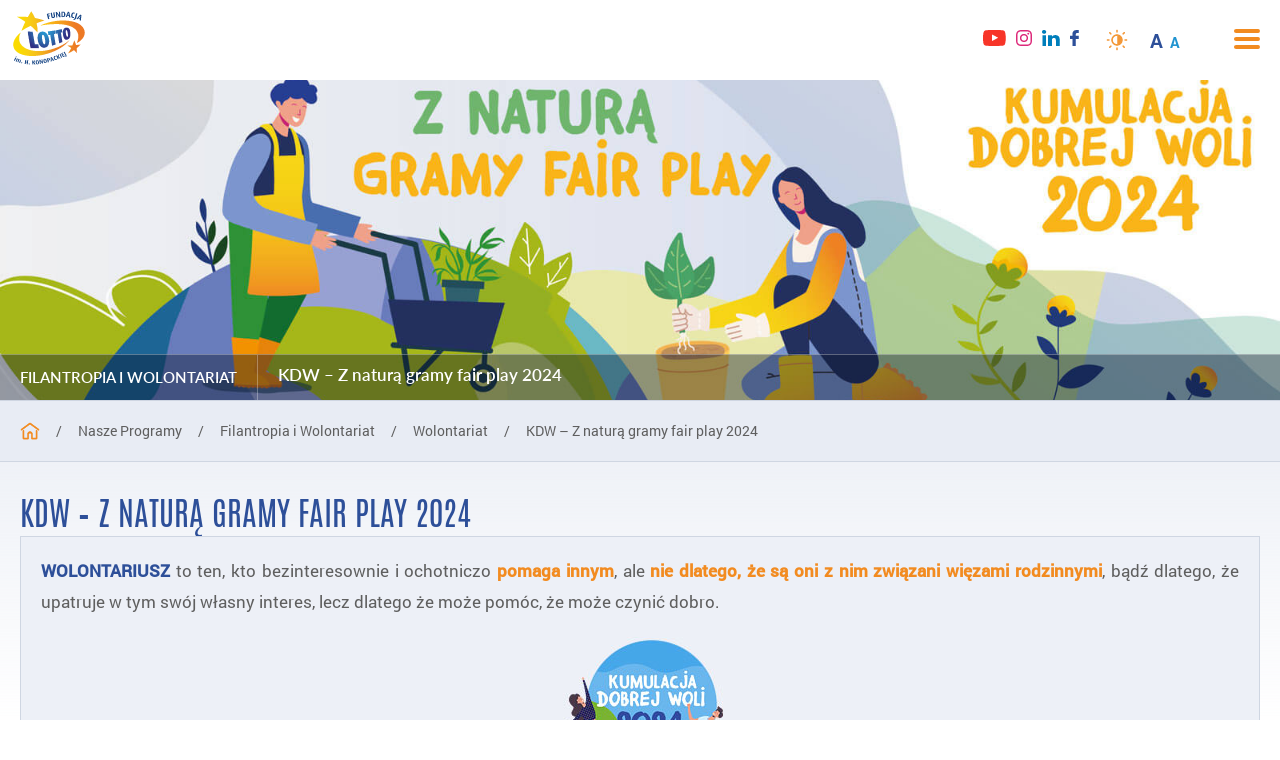

--- FILE ---
content_type: text/html; charset=UTF-8
request_url: https://www.fundacjalotto.pl/kdw-z-natura-gramy-fair-play-2024/
body_size: 11953
content:
<!DOCTYPE html>
<html lang="pl-PL" class="no-js no-svg">
<head>
	<meta charset="UTF-8">
	<meta name="viewport" content="width=device-width, initial-scale=1.0 maximum-scale=1.0, user-scalable=no">
    <meta name="format-detection" content="telephone=no">
    <meta name="description" content="Witamy na stronie Fundacji LOTTO. Fundacja LOTTO jest fundacją korporacyjną Totalizatora Sportowego. Została powołana w 2009 r" />
	<link rel="profile" href="https://gmpg.org/xfn/11">
	<link rel="shortcut icon" href="https://www.fundacjalotto.pl/favicon.ico" />
	<link rel="stylesheet" id="fundacjalotto-style-css" href="https://www.fundacjalotto.pl/wp-content/themes/fundacjalotto/style.css?ver=5.2.2" type="text/css" media="all">
    <link rel="stylesheet" id="fundacjalotto-style-css" href="https://www.fundacjalotto.pl/wp-content/themes/fundacjalotto/responsive.css?ver=5.2.2" type="text/css" media="all">
    <script src="https://www.fundacjalotto.pl/wp-content/themes/fundacjalotto/assets/js/main.js" type="text/javascript" defer=""></script>

	<script>(function(html){html.className = html.className.replace(/\bno-js\b/,'js')})(document.documentElement);</script>
<title>KDW &#8211; Z naturą gramy fair play 2024 &#8211; Fundacja Lotto</title>
<link rel='dns-prefetch' href='//s.w.org' />
<link rel="alternate" type="application/rss+xml" title="Fundacja Lotto &raquo; Kanał z wpisami" href="https://www.fundacjalotto.pl/feed/" />
<link rel="alternate" type="application/rss+xml" title="Fundacja Lotto &raquo; Kanał z komentarzami" href="https://www.fundacjalotto.pl/comments/feed/" />
<link rel='stylesheet' id='wp-block-library-css'  href='https://www.fundacjalotto.pl/wp-includes/css/dist/block-library/style.min.css?ver=5.6.2' type='text/css' media='all' />
<link rel='stylesheet' id='gdc-css'  href='https://www.fundacjalotto.pl/wp-content/plugins/grid-shortcodes/css/gdc_custom_style.css?ver=5.6.2' type='text/css' media='all' />
<script type='text/javascript' src='https://www.fundacjalotto.pl/wp-includes/js/jquery/jquery.min.js?ver=3.5.1' id='jquery-core-js'></script>
<script type='text/javascript' src='https://www.fundacjalotto.pl/wp-includes/js/jquery/jquery-migrate.min.js?ver=3.3.2' id='jquery-migrate-js'></script>
<script type='text/javascript' id='cforms2-js-extra'>
/* <![CDATA[ */
var cforms2_ajax = {"url":"https:\/\/www.fundacjalotto.pl\/wp-admin\/admin-ajax.php","nonces":{"submitcform":"64d701a08e"}};
/* ]]> */
</script>
<script type='text/javascript' src='https://www.fundacjalotto.pl/wp-content/plugins/cforms2/js/cforms.js?ver=15.0.4' id='cforms2-js'></script>
<!--[if lt IE 9]>
<script type='text/javascript' src='https://www.fundacjalotto.pl/wp-content/themes/fundacjalotto/assets/js/html5.js?ver=3.7.3' id='html5-js'></script>
<![endif]-->
<link rel="https://api.w.org/" href="https://www.fundacjalotto.pl/wp-json/" /><link rel="alternate" type="application/json" href="https://www.fundacjalotto.pl/wp-json/wp/v2/pages/11411" /><link rel="EditURI" type="application/rsd+xml" title="RSD" href="https://www.fundacjalotto.pl/xmlrpc.php?rsd" />
<link rel="wlwmanifest" type="application/wlwmanifest+xml" href="https://www.fundacjalotto.pl/wp-includes/wlwmanifest.xml" /> 
<meta name="generator" content="WordPress 5.6.2" />
<link rel="canonical" href="https://www.fundacjalotto.pl/kdw-z-natura-gramy-fair-play-2024/" />
<link rel='shortlink' href='https://www.fundacjalotto.pl/?p=11411' />
<link rel="alternate" type="application/json+oembed" href="https://www.fundacjalotto.pl/wp-json/oembed/1.0/embed?url=https%3A%2F%2Fwww.fundacjalotto.pl%2Fkdw-z-natura-gramy-fair-play-2024%2F" />
<link rel="alternate" type="text/xml+oembed" href="https://www.fundacjalotto.pl/wp-json/oembed/1.0/embed?url=https%3A%2F%2Fwww.fundacjalotto.pl%2Fkdw-z-natura-gramy-fair-play-2024%2F&#038;format=xml" />

    <style type="text/css">
    body.admin-bar #wphead {
       padding-top: 0;
    }
    body.admin-bar #footer {
       padding-bottom: 28px;
    }
    #wpadminbar {
        top: auto !important;
        bottom: 0;
    }
    #wpadminbar .quicklinks .menupop ul {
        bottom: 0px;
    }
    #wpadminbar .ab-top-secondary .menupop .ab-sub-wrapper {
    bottom: 28px;
	}
    </style></head>

<body data-rsssl=1>
			<!-- Global Site Tag (gtag.js) - Google Analytics -->
		<script async src="https://www.googletagmanager.com/gtag/js?id=UA-41138893-1"></script>
		<script>
		  window.dataLayer = window.dataLayer || [];
		  function gtag(){dataLayer.push(arguments)};
		  gtag('js', new Date());
		 
		  gtag('config', 'UA-41138893-1');
		</script>
		
	<header id="header">
		 
    <div class="container">
		 
    
    <a href="https://www.fundacjalotto.pl/" id="logo">
        <svg viewBox="0 0 97 76"><g><linearGradient id="SVGID_1_" gradientUnits="userSpaceOnUse" x1="19.3731" y1="26.7461" x2="380.5" y2="26.7461" gradientTransform="matrix(0.1649 0 0 -0.1649 34.2371 40.9794)"><stop offset="0" stop-color="#FECE11"/><stop offset="0.7992" stop-color="#ED7924"/></linearGradient><path fill="url(#SVGID_1_)" d="M82.6 41.8c-0.8 2-1.5 4.2-2.3 6.2 -2.3 0.1-4.6 0.2-6.6 0.2 -0.1 0-0.2 0.1 0 0.2 1.6 1 3 1.8 5 3.2 -1.2 2.4-2.6 4.5-4 6.8 -0.2 0.3-0.2 0.5 0.3 0.3 2.6-1.2 5.2-2.8 7.4-4.2 1.3 1.2 2.5 2.5 3.7 3.9h0.1c0.2-2.2 0.2-4.6-0.1-6.6 1.8-1.4 3.6-3 5.2-4.7 0.1-0.1 0-0.2-0.1-0.2 -1.9 0.2-4.1 0.5-6 0.6 -0.7-2.2-1.3-4-2.1-5.8 -0.1-0.2-0.2-0.3-0.2-0.3C82.8 41.5 82.7 41.6 82.6 41.8M58.5 14.8c-7.2 1-14.3 2.8-20.9 5.8 -0.4 0.2-0.2 0.4 0.1 0.4 31.1-5.4 58.1 0.1 48.7 23.5 -0.1 0.2 0.1 0.2 0.2 0.2 14.9-7.6 13.5-23.1-2.8-28.2 -5-1.6-10.6-2.2-16.1-2.2C64.5 14.2 61.4 14.5 58.5 14.8"/><g><g><defs><path id="SVGID_2_" d="M39.3 40.1c-0.3-1.4-1.2-6.2 0.8-6.4 2.1-0.2 2.7 5 3 6.2 0.2 1.1 1 6.3-0.7 6.6 -0.1 0-0.1 0-0.2 0C40.3 46.4 39.5 41.3 39.3 40.1M39.4 29.3c-6.3 0.2-6.9 7-6.1 11.7 0.8 4.8 3.8 11.3 9.8 10.1 5.3-1 6.1-7 5.4-11.5 -0.8-5-3.3-10.4-8.9-10.4C39.6 29.3 39.5 29.3 39.4 29.3M19.4 29.1c1.3 7.6 2.7 15.1 4.1 22.7 3.8 0.3 7.6 0.3 11.4 0.1 -0.3-1.8-0.6-3.6-0.9-5.5 -1.6 0.1-3.1 0.1-4.7 0.1 -1-5.6-2-11.3-3-17C23.9 29.4 21.7 29.3 19.4 29.1zM46.9 29.1c0.3 1.7 0.6 3.3 0.8 5 0.8-0.1 1.7-0.2 2.5-0.4 0.8 4.9 1.6 9.8 2.5 14.7 1.6-0.5 3.2-1 4.8-1.5 -0.8-4.7-1.6-9.4-2.3-14.1 0.8-0.1 1.5-0.3 2.3-0.5l-0.8-4.6C53.4 28.3 50.1 28.7 46.9 29.1M57.2 27.7l0.8 4.6c0.7-0.2 1.5-0.3 2.2-0.5 0.7 4.5 1.5 8.9 2.2 13.4 1.4-0.6 2.8-1.1 4.3-1.7 -0.7-4.3-1.4-8.5-2.1-12.8 0.7-0.2 1.3-0.4 2-0.6 -0.2-1.4-0.5-2.8-0.7-4.2C62.9 26.6 60.1 27.2 57.2 27.7M71.5 32.2c-0.2-1.2-0.8-4.6 0.4-5 1.2-0.4 1.8 3.4 2 4.3 0.2 1 0.9 4.5-0.4 5 -0.1 0-0.1 0-0.2 0C72.2 36.5 71.6 32.8 71.5 32.2M70.5 24.1c-3.7 1.8-3.5 6.6-2.9 10 0.5 3.3 2.4 8 6.5 5.8 3.7-1.9 4-6.1 3.4-10.1 -0.4-3.1-2.1-6.2-4.9-6.2C72 23.6 71.3 23.8 70.5 24.1"/></defs><clipPath id="SVGID_3_"><use xlink:href="#SVGID_2_" overflow="visible"/></clipPath><radialGradient id="SVGID_4_" cx="-330.114" cy="-286.1529" r="1.5521" gradientTransform="matrix(24.1712 0 0 -24.1712 8023.1235 -6890.1665)" gradientUnits="userSpaceOnUse"><stop offset="0" stop-color="#229ED9"/><stop offset="7.863851e-002" stop-color="#2299D5"/><stop offset="0.1928" stop-color="#298EC9"/><stop offset="0.3287" stop-color="#2B7CBA"/><stop offset="0.4813" stop-color="#2C65A8"/><stop offset="0.6457" stop-color="#2F4894"/><stop offset="0.75" stop-color="#2F3185"/><stop offset="1" stop-color="#333082"/></radialGradient><rect x="19.4" y="23.6" clip-path="url(#SVGID_3_)" fill="url(#SVGID_4_)" width="58.7" height="28.7" class='color-white'/></g></g><linearGradient id="SVGID_5_" gradientUnits="userSpaceOnUse" x1="-207.5625" y1="53.4327" x2="252.6959" y2="53.4327" gradientTransform="matrix(0.1649 0 0 -0.1649 34.2371 40.9794)"><stop offset="0" stop-color="#FBDC00"/><stop offset="0.1309" stop-color="#FAD902"/><stop offset="0.2628" stop-color="#F9D012"/><stop offset="0.3952" stop-color="#F6C21A"/><stop offset="0.528" stop-color="#F2AE1D"/><stop offset="0.6599" stop-color="#F09522"/><stop offset="0.7616" stop-color="#EC7E23"/></linearGradient><path fill="url(#SVGID_5_)" d="M9.8 30.7C2.2 37-1.5 44.3 0.5 50.6 4 62 24.7 65.9 46.8 59.2c12.8-3.9 23.4-10.5 29.1-17.7 0.1-0.1 0-0.3-0.2-0.1 -5.3 4.5-12.4 8.4-20.7 11 -21.3 6.9-42 2.9-46.3-9 -1.4-4-0.9-8.3 1.3-12.6 0.1-0.2 0.1-0.3-0.1-0.3C9.9 30.6 9.8 30.6 9.8 30.7M24.3 2c-1.5 2.4-3.2 4.9-4.5 7.5C15 9 10.1 8.9 5.1 9.1 5 9.1 5 9.2 5.1 9.3c4.2 2.2 7.5 4.1 11.3 6.7 -1.6 3.3-3.8 7.6-5.1 12.1 0 0.1 0 0.2 0.1 0.1 3.9-2.6 8-4.8 12.2-6.8 3.3 2.7 6.3 5.7 9.1 8.9 0.1 0.1 0.2 0 0.2-0.1 0.2-4.2-0.2-8.3-1.2-12.3 3.4-1.3 6.8-2.5 10.3-3.6 0.1 0 0.1-0.1 0-0.2 -4.1-1.4-8.3-2.5-12.6-3.3 -1.3-3-2.9-5.9-4.8-8.9C24.4 1.9 24.4 1.9 24.3 2 24.4 1.9 24.3 1.9 24.3 2"/><g class='color-white'><path fill="#194786" d="M56.7 8.2c0.2 1.4-0.7 2.4-2.1 2.7 -1.5 0.3-2.7-0.4-2.9-1.8L50.7 4l1.7-0.3 0.9 5.1c0.1 0.6 0.6 0.9 1.1 0.8 0.5-0.1 0.8-0.5 0.7-1.1l-0.9-5.1 1.6-0.3L56.7 8.2z"/><path fill="#194786" d="M62.6 9.8l-2.8-3.9c-0.1-0.2-0.3-0.5-0.5-0.7l0 0c0.1 0.4 0.1 0.6 0.1 0.9l0.4 4 -1.4 0.1 -0.7-7.3 1.5-0.1 2.6 3.6C62 6.6 62.1 6.7 62.3 7l0 0c0-0.2-0.1-0.5-0.1-0.8l-0.3-3.7 1.5-0.1 0.7 7.3L62.6 9.8z"/><path fill="#194786" d="M67.5 9.7c-0.8 0-1.6-0.1-2.2-0.4l0-6.7c0.6-0.3 1.4-0.4 2.2-0.4 2.1 0 3.3 1.4 3.3 3.8C70.8 8.3 69.6 9.7 67.5 9.7M67.5 3.3c-0.2 0-0.4 0-0.6 0.1l0 5.1c0.1 0.1 0.4 0.1 0.6 0.1 1 0 1.5-0.8 1.5-2.6C69 4.1 68.5 3.3 67.5 3.3"/><path fill="#194786" d="M75.8 10l-0.3-1.7 -2.2-0.2 -0.6 1.6 -1.6-0.2 3-7.1 1.8 0.2 1.7 7.5L75.8 10zM74.9 4.9c-0.1-0.4-0.1-0.7-0.1-1l0 0c-0.1 0.2-0.1 0.6-0.3 0.9l-0.9 2.3 1.7 0.2L74.9 4.9z"/><path fill="#194786" d="M80.7 10.9c-2-0.4-2.5-2.4-2.1-4.3 0.4-1.9 1.6-3.6 3.6-3.2 0.7 0.1 1.1 0.4 1.5 0.7l-0.6 1c-0.2-0.2-0.5-0.3-0.8-0.4 -1.1-0.2-1.7 1-1.9 2.2 -0.2 1.2-0.1 2.5 1 2.7 0.3 0.1 0.6 0 0.9-0.1l0.2 1.2C81.9 11 81.4 11.1 80.7 10.9"/><path fill="#194786" d="M85.3 11c-0.5 1.8-1.8 2.7-3.6 2.4l0.3-1.2c0.8 0 1.3-0.6 1.6-1.6l1.8-6.3 1.7 0.5L85.3 11z"/><path fill="#194786" d="M90 13.9l0.3-1.7 -2-0.9 -1.1 1.3 -1.5-0.7 5.2-5.7 1.6 0.7 -0.8 7.7L90 13.9zM90.9 8.8c0.1-0.4 0.1-0.7 0.2-0.9l0 0c-0.1 0.2-0.3 0.5-0.6 0.8l-1.6 1.9 1.5 0.7L90.9 8.8z"/><path fill="#194786" d="M0.9 68.5l2-4L4 65.1l-2 4L0.9 68.5zM3.7 64.2c-0.3-0.2-0.5-0.5-0.3-0.8C3.6 63.1 4 63 4.3 63.1c0.3 0.2 0.5 0.5 0.3 0.8C4.5 64.3 4.1 64.4 3.7 64.2"/><path fill="#194786" d="M8 71.4l1-2.8c0.2-0.4 0.1-0.7-0.4-0.9 -0.2-0.1-0.4-0.1-0.6 0L6.8 71l-1.2-0.4 1.1-2.9c0.1-0.4 0-0.7-0.4-0.8 -0.2-0.1-0.4-0.1-0.5-0.1l-1.2 3.4 -1.2-0.4 1.4-3.9c0.6 0 1.1 0 1.7 0.3 0.6 0.2 0.9 0.5 1.2 0.9 0.4-0.1 0.9-0.1 1.4 0.1 1.1 0.4 1.4 1.2 1.1 2l-1 2.8L8 71.4z"/><path fill="#194786" d="M11.2 72.4c-0.4-0.1-0.6-0.5-0.5-0.9 0.1-0.4 0.5-0.6 0.9-0.5 0.4 0.1 0.6 0.5 0.5 0.9C12 72.2 11.6 72.5 11.2 72.4"/><polygon fill="#194786" points="18.3 73.6 18.6 71.2 17.2 71 16.9 73.4 15.5 73.3 16.3 67.7 17.6 67.9 17.3 70.2 18.7 70.4 19 68 20.3 68.2 19.6 73.8 "/><path fill="#194786" d="M21.6 74c-0.4 0-0.7-0.4-0.7-0.8 0-0.4 0.4-0.7 0.8-0.7 0.4 0 0.7 0.4 0.7 0.8C22.3 73.7 22 74 21.6 74"/><polygon fill="#194786" points="28.8 74 27.2 71.3 27.2 71.3 27.3 74.1 26 74.1 25.8 68.5 27.1 68.5 27.2 71 27.2 71 28.6 68.4 30 68.4 28.4 71 30.3 74 "/><path fill="#194786" d="M33 73.8c-1.5 0.2-2.3-1-2.5-2.6 -0.2-1.7 0.3-3 1.8-3.1 1.5-0.2 2.3 1 2.5 2.6C35 72.3 34.5 73.6 33 73.8M32.4 68.9c-0.7 0.1-0.8 0.9-0.6 2.1 0.1 1.1 0.4 1.9 1.1 1.9 0.7-0.1 0.8-0.9 0.6-2.1C33.4 69.6 33.1 68.8 32.4 68.9"/><path fill="#194786" d="M39.5 72.7l-2.4-2.8c-0.1-0.2-0.3-0.4-0.4-0.5l0 0c0.1 0.3 0.1 0.5 0.1 0.6l0.5 3.1 -1.1 0.2 -0.9-5.6 1.1-0.2 2.2 2.6c0.2 0.2 0.2 0.3 0.4 0.5l0 0c0-0.2-0.1-0.4-0.1-0.6l-0.5-2.8 1.1-0.2 0.9 5.6L39.5 72.7z"/><path fill="#194786" d="M43.8 72c-1.5 0.3-2.4-0.8-2.8-2.4 -0.3-1.6 0.1-3 1.5-3.3 1.5-0.3 2.4 0.8 2.8 2.4C45.7 70.3 45.3 71.7 43.8 72M42.8 67.2c-0.7 0.1-0.7 1-0.4 2.1 0.2 1.1 0.6 1.9 1.3 1.8 0.7-0.1 0.7-1 0.4-2.1C43.8 67.8 43.4 67 42.8 67.2"/><path fill="#194786" d="M48.1 68.7c-0.1 0-0.2 0-0.3 0.1l0.5 2.1 -1.3 0.3 -1.4-5.2c0.4-0.3 0.9-0.6 1.6-0.7 1.5-0.4 2.3 0.2 2.6 1.2C50.1 67.4 49.6 68.3 48.1 68.7M47.5 65.9c-0.2 0-0.3 0.1-0.4 0.2l0.5 2c0.1 0 0.2 0 0.3-0.1 0.7-0.2 0.8-0.7 0.7-1.3C48.5 66.1 48.1 65.8 47.5 65.9"/><path fill="#194786" d="M54.4 69.1L53.7 68 52 68.5l0 1.3 -1.2 0.4 0.1-5.9 1.3-0.4 3.4 4.9L54.4 69.1zM52.2 65.7c-0.2-0.3-0.3-0.5-0.4-0.7l0 0c0 0.2 0.1 0.5 0.1 0.7l0.1 1.9 1.2-0.4L52.2 65.7z"/><path fill="#194786" d="M58.3 67.9c-1.5 0.5-2.6-0.6-3.1-2 -0.5-1.4-0.4-3 1.1-3.5 0.5-0.2 0.9-0.2 1.3-0.1l0 0.9c-0.2 0-0.4 0-0.7 0.1 -0.8 0.3-0.7 1.3-0.4 2.2 0.3 0.9 0.9 1.7 1.7 1.4 0.3-0.1 0.4-0.2 0.6-0.4l0.6 0.7C59.1 67.4 58.8 67.7 58.3 67.9"/><polygon fill="#194786" points="63 65.9 60.5 63.9 60.5 63.9 61.6 66.5 60.4 67 58.2 61.8 59.4 61.3 60.4 63.6 60.4 63.6 60.8 60.7 62.1 60.2 61.5 63.2 64.3 65.4 "/><rect x="61.7" y="61.5" transform="matrix(0.4152 0.9097 -0.9097 0.4152 94.3013 -22.3624)" fill="#194786" width="5.6" height="1.3"/><polygon fill="#194786" points="67.5 63.9 65 58.9 67.5 57.6 67.9 58.4 66.5 59.1 67.2 60.4 68.4 59.8 68.8 60.5 67.6 61.1 68.3 62.5 69.7 61.8 70.1 62.6 "/><path fill="#194786" d="M71.9 60.8c0.7 1.2 0.5 2.5-0.7 3.3l-0.4-0.8c0.4-0.4 0.4-1 0-1.7l-2.4-4.4 1.2-0.6L71.9 60.8z"/><polygon fill="#194786" points="47.5 6 47.9 7.8 49.6 7.4 49.9 8.5 48.2 8.9 49 12 47.3 12.4 45.5 5.3 49.1 4.4 49.4 5.5 "/></g></g></svg>
    </a>
    <div id="rwd-nav"><span></span></div>
			
				<nav id="nav">
					<div class="menu-menu-glowne-container"><ul id="menu" class="flex"><li id="menu-item-48" class="menu-item menu-item-type-post_type menu-item-object-page menu-item-home menu-item-48"><a href="https://www.fundacjalotto.pl/">Witamy</a></li>
<li id="menu-item-45" class="menu-item menu-item-type-post_type menu-item-object-page menu-item-has-children menu-item-45"><a href="https://www.fundacjalotto.pl/fundacja/">Fundacja</a>
<ul class="sub-menu">
	<li id="menu-item-785" class="menu-item menu-item-type-post_type menu-item-object-page menu-item-785"><a href="https://www.fundacjalotto.pl/fundacja/wladze-i-zespol-fundacji/">Władze i zespół Fundacji</a></li>
	<li id="menu-item-1844" class="menu-item menu-item-type-post_type menu-item-object-page menu-item-1844"><a href="https://www.fundacjalotto.pl/fundacja/misja-wizja-wartosci/">Misja, Wizja, Wartości</a></li>
	<li id="menu-item-7465" class="menu-item menu-item-type-post_type menu-item-object-page menu-item-7465"><a href="https://www.fundacjalotto.pl/fundacja/polityka-transparentnosci/">Polityka Transparentności</a></li>
	<li id="menu-item-1172" class="menu-item menu-item-type-post_type menu-item-object-page menu-item-1172"><a href="https://www.fundacjalotto.pl/fundacja/statut/">Statut</a></li>
	<li id="menu-item-801" class="menu-item menu-item-type-post_type menu-item-object-page menu-item-801"><a href="https://www.fundacjalotto.pl/fundacja/sprawozdania/">Sprawozdania</a></li>
	<li id="menu-item-2731" class="menu-item menu-item-type-post_type menu-item-object-page menu-item-2731"><a href="https://www.fundacjalotto.pl/fundacja/logotyp-do-pobrania/">Logotyp do pobrania</a></li>
	<li id="menu-item-9477" class="menu-item menu-item-type-post_type menu-item-object-page menu-item-9477"><a href="https://www.fundacjalotto.pl/halina-konopacka/">Halina Konopacka</a></li>
	<li id="menu-item-10410" class="menu-item menu-item-type-post_type menu-item-object-page menu-item-10410"><a href="https://www.fundacjalotto.pl/zajrzyj-na-minutke/">Zajrzyj na minutkę</a></li>
	<li id="menu-item-12856" class="menu-item menu-item-type-post_type menu-item-object-page menu-item-12856"><a href="https://www.fundacjalotto.pl/fundacja/standardy-ochrony-maloletnich/">Standardy Ochrony Małoletnich</a></li>
</ul>
</li>
<li id="menu-item-47" class="menu-item menu-item-type-post_type menu-item-object-page current-page-ancestor current-menu-ancestor current_page_ancestor menu-item-has-children menu-item-47"><a href="https://www.fundacjalotto.pl/nasze-programy/">Nasze Programy</a>
<ul class="sub-menu">
	<li id="menu-item-14287" class="menu-item menu-item-type-post_type menu-item-object-page menu-item-14287"><a href="https://www.fundacjalotto.pl/zywe-zloto/">Żywe Złoto</a></li>
	<li id="menu-item-13991" class="menu-item menu-item-type-post_type menu-item-object-page menu-item-13991"><a href="https://www.fundacjalotto.pl/miedzyszkolny-memorial-im-haliny-konopackiej/">Międzyszkolny Memoriał im. Haliny Konopackiej</a></li>
	<li id="menu-item-13807" class="menu-item menu-item-type-post_type menu-item-object-page menu-item-13807"><a href="https://www.fundacjalotto.pl/sportowo-kulturalnie-lokalnie/">Sportowo Kulturalnie Lokalnie</a></li>
	<li id="menu-item-12936" class="menu-item menu-item-type-post_type menu-item-object-page menu-item-has-children menu-item-12936"><a href="https://www.fundacjalotto.pl/aktywny-senior/">Aktywny Senior</a>
	<ul class="sub-menu">
		<li id="menu-item-13792" class="menu-item menu-item-type-post_type menu-item-object-page menu-item-13792"><a href="https://www.fundacjalotto.pl/aktywny-senior/scenariusze/">Scenariusze</a></li>
		<li id="menu-item-14025" class="menu-item menu-item-type-post_type menu-item-object-page menu-item-14025"><a href="https://www.fundacjalotto.pl/aktywny-senior/filmy-instruktazowe/">Filmy instruktażowe</a></li>
		<li id="menu-item-14128" class="menu-item menu-item-type-post_type menu-item-object-page menu-item-14128"><a href="https://www.fundacjalotto.pl/aktywny-senior/filmy-z-realizacji-zajec/">Filmy z realizacji zajęć</a></li>
	</ul>
</li>
	<li id="menu-item-12902" class="menu-item menu-item-type-post_type menu-item-object-page menu-item-12902"><a href="https://www.fundacjalotto.pl/konkurs-filmowy-droga-do-zycia-z-pasja/">KONKURS FILMOWY „DROGA DO ŻYCIA Z PASJĄ”</a></li>
	<li id="menu-item-11692" class="menu-item menu-item-type-post_type menu-item-object-page menu-item-11692"><a href="https://www.fundacjalotto.pl/stypendium-sportowych-marzen/">Stypendium Sportowych Marzeń</a></li>
	<li id="menu-item-9313" class="menu-item menu-item-type-post_type menu-item-object-page menu-item-9313"><a href="https://www.fundacjalotto.pl/odlottowe-ferie/">odLOTTOwe ferie</a></li>
	<li id="menu-item-7385" class="menu-item menu-item-type-post_type menu-item-object-page menu-item-7385"><a href="https://www.fundacjalotto.pl/aktywne-wakacje/">Aktywne Wakacje</a></li>
	<li id="menu-item-2161" class="menu-item menu-item-type-post_type menu-item-object-page current-page-ancestor current-menu-ancestor current-menu-parent current-page-parent current_page_parent current_page_ancestor menu-item-has-children menu-item-2161"><a href="https://www.fundacjalotto.pl/wolontariat/">Wolontariat</a>
	<ul class="sub-menu">
		<li id="menu-item-12841" class="menu-item menu-item-type-post_type menu-item-object-page menu-item-12841"><a href="https://www.fundacjalotto.pl/kdw-2025/">KDW 2025</a></li>
		<li id="menu-item-11416" class="menu-item menu-item-type-post_type menu-item-object-page current-menu-item page_item page-item-11411 current_page_item menu-item-11416"><a href="https://www.fundacjalotto.pl/kdw-z-natura-gramy-fair-play-2024/" aria-current="page">KDW – Z naturą gramy fair play 2024</a></li>
		<li id="menu-item-11742" class="menu-item menu-item-type-post_type menu-item-object-page menu-item-11742"><a href="https://www.fundacjalotto.pl/wolontariat-warsaw-jumping-2024/">Wolontariat Warsaw Jumping 2024</a></li>
		<li id="menu-item-11877" class="menu-item menu-item-type-post_type menu-item-object-page menu-item-11877"><a href="https://www.fundacjalotto.pl/kdw-rakreaton-2024/">KDW – RakReaton 2024</a></li>
		<li id="menu-item-10006" class="menu-item menu-item-type-post_type menu-item-object-page menu-item-10006"><a href="https://www.fundacjalotto.pl/nasze-programy/partnerstwa-spoleczne/wolontariat-pracowniczy/edycje-zakonczone/">Edycje zakończone</a></li>
	</ul>
</li>
	<li id="menu-item-1184" class="menu-item menu-item-type-post_type menu-item-object-page menu-item-1184"><a href="https://www.fundacjalotto.pl/odlottowa-jazda/">odLOTTOwa jazda</a></li>
	<li id="menu-item-1185" class="menu-item menu-item-type-post_type menu-item-object-page menu-item-1185"><a href="https://www.fundacjalotto.pl/program-grantow/">Program Grantów</a></li>
	<li id="menu-item-1186" class="menu-item menu-item-type-post_type menu-item-object-page menu-item-1186"><a href="https://www.fundacjalotto.pl/kumulacjaaktywnosci/">Kumulacja Aktywności</a></li>
	<li id="menu-item-9498" class="menu-item menu-item-type-post_type menu-item-object-page menu-item-9498"><a href="https://www.fundacjalotto.pl/programy-zakonczone/">Programy zakończone</a></li>
</ul>
</li>
<li id="menu-item-8307" class="menu-item menu-item-type-taxonomy menu-item-object-category menu-item-8307"><a href="https://www.fundacjalotto.pl/category/news/">Aktualności</a></li>
<li id="menu-item-46" class="menu-item menu-item-type-post_type menu-item-object-page menu-item-46"><a href="https://www.fundacjalotto.pl/kontakt/">Kontakt</a></li>
</ul></div>					</nav>
								 <div id="control-panel" class="flex">
        <div id="social" class="control-panel">
			<a href="https://www.youtube.com/user/MilionMarzen"  target="_blank" class="yt-fundacka"><svg viewBox="0 0 26 18"><path fill-rule="evenodd" clip-rule="evenodd" d="M10.2708 12.325V5.10981C12.8323 6.31508 14.816 7.47939 17.1623 8.73467C15.2271 9.80787 12.8323 11.012 10.2708 12.325ZM24.5456 1.52136C24.1037 0.939245 23.3507 0.486114 22.549 0.336097C20.1925 -0.111396 5.49126 -0.112669 3.13605 0.336097C2.49314 0.45662 1.92065 0.747941 1.42886 1.20056C-0.643323 3.12386 0.00599937 13.4379 0.505475 15.1086C0.715509 15.8318 0.98703 16.3533 1.32898 16.6957C1.76954 17.1483 2.37274 17.4599 3.0656 17.5997C5.00587 18.001 15.0018 18.2254 22.508 17.66C23.1995 17.5394 23.8117 17.2178 24.2945 16.7459C26.2105 14.8303 26.0799 3.93703 24.5456 1.52136Z"/></svg><span class="tooltip">Youtube</span></a>
			<a href="https://www.instagram.com/fundacjalotto/" target="_blank" class="in-fundacka"><svg viewBox="0 0 18 18"><path d="M13.8035 3.11666C12.3636 3.1608 12.3639 5.2325 13.8035 5.27626C15.2435 5.23212 15.2432 3.16042 13.8035 3.11666Z"/><path d="M9.00004 4.3668C6.44784 4.3668 4.37899 6.44114 4.37899 8.99996C4.62247 15.1459 13.3784 15.1442 13.6209 8.99996C13.6211 6.44114 11.552 4.3668 9.00004 4.3668ZM9.00004 12.0075C7.34348 12.0075 6.0005 10.6609 6.0005 8.99996C6.15852 5.01062 11.8423 5.01157 11.9998 8.99996C11.9996 10.6611 10.6566 12.0075 9.00004 12.0075Z"/><path d="M17.9447 5.28972C17.878 2.13178 15.8688 0.121477 12.7101 0.0553508C11.9516 -0.0177856 6.04881 -0.0191119 5.28979 0.0553508C2.13185 0.122045 0.121548 2.13121 0.0554221 5.28991C-0.0177142 6.04723 -0.01923 11.9519 0.0554221 12.7102C0.114348 15.8579 2.1417 17.8858 5.28979 17.9446C6.04825 18.0185 11.9511 18.0185 12.7101 17.9446C13.6679 17.9008 14.3221 17.7487 14.8945 17.5262C16.9005 16.7249 17.8806 14.9426 17.9447 12.71C18.0178 11.9516 18.0191 6.04874 17.9447 5.28972ZM12.6362 16.3248C11.8899 16.396 6.11058 16.3972 5.36368 16.3248C4.48642 16.2848 4.0099 16.1381 3.69272 16.015C0.955037 14.7451 1.80387 12.1772 1.67484 8.65247C1.67768 7.83376 1.67314 6.18251 1.67503 5.3638C1.78436 2.92302 2.93389 1.793 5.36368 1.67515C6.11096 1.60391 11.8887 1.60277 12.6362 1.67515C15.0777 1.78448 16.2066 2.93401 16.3249 5.36361C16.3732 5.947 16.4082 9.13165 16.3249 10.7433C16.4148 13.7703 16.2769 16.1472 12.6362 16.3248Z"/></svg><span class="tooltip">Instagram</span></a>
			<a href="https://www.linkedin.com/company/fundacja-lotto-im-h-konopackiej/mycompany/verification/?viewAsMember=true" target="_blank" class="li-fundacka"><svg viewBox="0 0 20 18">
			<path fill-rule="evenodd" clip-rule="evenodd" d="M19.8 18H15.4239V11.6723C15.4239 10.016 14.7394 8.88532 13.2342 8.88532C12.0828 8.88532 11.4425 9.64833 11.1445 10.3837C11.0327 10.6476 11.0502 11.0153 11.0502 11.383V18H6.71487C6.71487 18 6.77075 6.79107 6.71487 5.77218H11.0502V7.69124C11.3063 6.85215 12.6916 5.65461 14.9024 5.65461C17.6451 5.65461 19.8 7.41347 19.8 11.2009V18ZM2.33064 4.24269H2.30271C0.905717 4.24269 0 3.30793 0 2.12307C0 0.915152 0.932489 0 2.35742 0C3.78118 0 4.65663 0.912858 4.68457 2.11962C4.68457 3.30448 3.78118 4.24269 2.33064 4.24269ZM0.499411 5.77218H4.35861V18H0.499411V5.77218Z"/></svg><span class="tooltip">LinkedIn</span></a>
			<a href="https://www.facebook.com/FundacjaLOTTO" target="_blank" class="fb-fundacka"><svg viewBox="0 0 10 18">
			<path d="M9.73636 0.00327288L7.03145 0C4.40836 0 2.71391 1.73782 2.71391 4.43045V6.47182H0V10.1659H2.71391L2.71064 18H6.50782L6.51109 10.1659H9.62509L9.62264 6.47264H6.51109V4.74055C6.51109 3.90764 6.70827 3.48627 7.79236 3.48627L9.72818 3.48545L9.73636 0.00327288Z"/></svg><span class="tooltip">Facebook</span></a>
        </div>
                     
        <a href="#" id="contrast" class="control-panel">
            <svg viewBox="0 0 20 16"><path d="M17.2 7.4c-0.1 0-0.6 0-0.8 0 -0.4 0-0.8 0.3-0.8 0.6s0.4 0.6 0.8 0.6c0.1 0 0.6 0 0.8 0C17.6 8.6 18 8.4 18 8S17.6 7.4 17.2 7.4zM10 3.6c-2.4 0-4.4 2-4.4 4.4 0 2.4 2 4.4 4.4 4.4 2.4 0 4.4-2 4.4-4.4C14.4 5.6 12.4 3.6 10 3.6zM10.1 11.2c-1.8 0-3.3-1.4-3.3-3.2 0-1.8 1.4-3.2 3.3-3.2V11.2zM4.4 8c0-0.4-0.3-0.6-0.8-0.6 -0.1 0-0.7 0-0.8 0C2.4 7.4 2 7.6 2 8s0.4 0.6 0.8 0.6c0.1 0 0.7 0 0.8 0C4 8.6 4.4 8.4 4.4 8zM10 2.4c0.4 0 0.6-0.4 0.6-0.8 0-0.1 0-0.7 0-0.8C10.6 0.4 10.4 0 10 0S9.4 0.4 9.4 0.8c0 0.1 0 0.7 0 0.8C9.4 2 9.6 2.4 10 2.4zM10 13.6c-0.4 0-0.6 0.4-0.6 0.8 0 0.1 0 0.7 0 0.8 0 0.4 0.3 0.8 0.6 0.8s0.6-0.4 0.6-0.8c0-0.1 0-0.7 0-0.8C10.6 14 10.4 13.6 10 13.6zM15.9 3c0.3-0.3 0.4-0.8 0.1-1 -0.3-0.2-0.7-0.2-1 0.1 -0.1 0.1-0.5 0.5-0.6 0.6 -0.3 0.3-0.4 0.8-0.1 1 0.2 0.3 0.7 0.2 1-0.1C15.4 3.5 15.8 3.1 15.9 3zM4.7 12.4c-0.1 0.1-0.5 0.5-0.6 0.6 -0.3 0.3-0.4 0.8-0.1 1 0.2 0.2 0.7 0.2 1-0.1 0.1-0.1 0.5-0.5 0.6-0.6 0.3-0.3 0.4-0.8 0.1-1C5.4 12.1 5 12.1 4.7 12.4zM5 2.1C4.7 1.8 4.2 1.7 4 2S3.8 2.7 4.1 3c0.1 0.1 0.5 0.5 0.6 0.6 0.3 0.3 0.8 0.4 1 0.1 0.2-0.3 0.2-0.7-0.1-1C5.5 2.6 5.1 2.2 5 2.1zM14.4 13.3c0.1 0.1 0.5 0.5 0.6 0.6 0.3 0.3 0.8 0.4 1 0.1 0.2-0.2 0.2-0.7-0.1-1 -0.1-0.1-0.5-0.5-0.6-0.6 -0.3-0.3-0.8-0.4-1-0.1C14.1 12.6 14.1 13 14.4 13.3z"/></svg>
        </a>
                     
        <div id="disabled" class="control-panel">
            <a href="#" class="increase-letters">A</a> 
            <a href="#" class="decrease-letters">A</a>
        </div>
					
				</div>
</div>
			</header><!-- #masthead -->
    
<svg class="defs">
	<defs>
		<path id="arrows-elms" d="M2.4 31.7C2.1 31.9 1.9 32 1.6 32S1 31.9 0.8 31.7c-0.4-0.4-0.4-1.2 0-1.6L14.8 16 0.8 1.9c-0.4-0.4-0.4-1.2 0-1.6s1.2-0.4 1.6 0l14.9 14.9c0.4 0.4 0.4 1.2 0 1.6L2.4 31.7z"/>
	</defs>     
</svg>
	        <div class="gradient-blue-top">
		<div id="banner" class="size-screen">
			<div id="banner-loader" class=""></div>
            <div id="banner-wrapper">
			<div id="banner-inner">
								<section class="banner-el" data-src="https://www.fundacjalotto.pl/wp-content/uploads/2024/04/zngfp-2024.jpg">
				</section>
						
			<div class="banner-content">
									<div class="banner-cat">Filantropia i Wolontariat</div>
								<div class="banner-txt">
                    <div class="banner-header"><h1>KDW &#8211; Z naturą gramy fair play 2024</h1></div>
									</div>
			</div>
                     
            </div> 
			</div>
</div>
</div>
<div class="breadcrumbs-wrapper">
	<div id="breadcrumbs" class="breadcrumbs container">  
		<!-- Breadcrumb NavXT 6.6.0 -->
<a href="https://www.fundacjalotto.pl" class="home"></a><span class="slash">/</span><span property="itemListElement" typeof="ListItem"><a property="item" typeof="WebPage" title="Go to Nasze Programy." href="https://www.fundacjalotto.pl/nasze-programy/" class="post post-page"><span property="name">Nasze Programy</span></a><meta property="position" content="2"></span><span class="slash">/</span><span property="itemListElement" typeof="ListItem"><a property="item" typeof="WebPage" title="Go to Filantropia i Wolontariat." href="https://www.fundacjalotto.pl/nasze-programy/filantropia-i-wolontariat/" class="post post-page"><span property="name">Filantropia i Wolontariat</span></a><meta property="position" content="3"></span><span class="slash">/</span><span property="itemListElement" typeof="ListItem"><a property="item" typeof="WebPage" title="Go to Wolontariat." href="https://www.fundacjalotto.pl/wolontariat/" class="post post-page"><span property="name">Wolontariat</span></a><meta property="position" content="4"></span><span class="slash">/</span><span property="itemListElement" typeof="ListItem"><span property="name">KDW &#8211; Z naturą gramy fair play 2024</span><meta property="position" content="5"></span>
	</div>
</div>

 

<div class="site gradient-blue-bottom-1">
    
    <article id="sticky-site" class="el-padding-six sticky-site">
        <div class="container content">
        	         <h1>KDW &#8211; Z naturą gramy fair play 2024</h1>
        <div id="sticky-elem">
<div id="static-col" class="static-col">
<p>Fundacja LOTTO im. Haliny Konopackiej we współpracy z Totalizatorem Sportowym przygotowała edycję specjalną wolontariatu pracowniczego z okazji <strong>Dnia Ziemi</strong>, który obchodzimy 22 kwietnia!</p>
<ul>
<li>Wydarzenie dla pracowników z Warszawy: Centrali, Oddziału Warszawa, Oddziału TWKS, Fundacji LOTTO im. Haliny Konopackiej, Fundacji Totalizatora Sportowego, spółek zależnych Totalizatora Sportowego oraz kolektorów fizycznych.</li>
</ul>
<p>Chcemy wspólnie przygotować Ziemię na jej dzień! Z tej okazji 18 kwietnia organizujemy wjazd do Nadleśnictwa Jabłonna, by wspólnie posprzątać las. Podczas wydarzenia pracownicy będą mogli także wziąć udział w warsztatach o charakterze ekologicznym.</p>
<p>Aby wziąć udział w wydarzeniu zależy zapisać się przez formularz dostępny w wewnętrznym Intranecie Totalizatora Sportowego.</p>
<ul>
<li><strong>Edycja Specjalna wolontariatu pracowniczego dla oddziałów</strong></li>
</ul>
<p>Fundacja LOTTO im. Haliny Konopackiej ogłosiła edycję specjalną programu „Kumulacja Dobrej Woli&#8221;, w której może zgłosić się maksymalnie jeden zespół z każdego z oddziałów (poza TWKS i Warszawą, ponieważ do tych oddziałów skierowane jest pierwsze wydarzenie). Do zespołu może zgłosić się dowolna liczba pracowników (minimum 3), a dofinansowanie jest przeliczne na podstawie liczby zaangażowanych w akcję pracowników (70 zł * liczba osób).</p>
<p>Grupy wolontariuszy z oddziałów mogą zorganizować akcję między 15kwietnia a 9 maja. Minimum 3 dni przed planowanym wydarzeniem muszą zgłosić projekt online do Fundacji przez <a href="https://wnioski.fundacjalotto.pl/#/login">Generator Wniosków</a>. Projekt wolontariacki w ramach tej edycji specjalnej musi być bezpośrednio powiązany z Dniem Ziemi i z ekologią.</p>
<p>Wszystkie informacje zawarte są w regulaminie.</p>
<p>Szczegółowe informacje o wolontariacie lub pomoc w złożeniu wniosku można uzyskać:</p>
<ul>
<li>mailowo pod adresem <a href="mailto:azmuda-trzebiatowska@fundacjalotto.pl">azmuda-trzebiatowska@fundacjalotto.pl</a>;</li>
<li>telefonicznie pod numerem573-330-022.</li>
</ul>
<p>Jak wypełniać wniosek?</p>
<p>Pamiętaj, że oceniając wnioski mamy jedynie informacje, które zostały w nim zawarte, dlatego bardzo ważne jest, aby dobrze opisać swój projekt.</p>
<ul>
<li>Po wejściu do generatora wniosków należy <strong>zalogować się  w sekcji „osoba fizyczna” i wybrać program „Kumulacja Dobrej Woli – Z naturą gramy fair play 2024”.</strong></li>
<li><strong>Należy dobrze określić cel projektu</strong> </li>
<li><strong>Warto, aby każdy wolontariusz miał jasno określoną rolę</strong>, ważne jest żeby określić zadania zgodne z kompetencjami wolontariuszy.</li>
<li><strong>W opisie szczegółowym powinny być zamieszczone wszystkie informacje dotyczące realizacji projektu</strong>–przygotowania, zakupy, realizację zadań, etc. Postaraj się zaplanować działania już na etapie wypełniania wniosku.</li>
<li><strong>Harmonogram nie musi być nadmiernie szczegółowy, jednak nie może być zbyt ogólny.</strong></li>
<li><strong>Budżet projektu musi być dobrze zaplanowany </strong>tak, aby rzeczywiste wydatki były w nim odzwierciedlone i aby łatwo było go rozliczyć w sprawozdaniu końcowym.</li>
</ul>
<ul>
<li><a href="https://www.fundacjalotto.pl/wp-content/uploads/2024/04/Regulamin-KDW-z-natura-gramy-fair-play-2024.pdf" target="_blank" rel="noopener">Regulamin Programu „Kumulacja Dobrej Woli – Z naturą gramy fair play 2024” </a></li>
</ul>
</div>
<div id="sticky-col" class="sticky-col">
<div class="sticky-inner">
<p><span style="font-size: 13pt;"><span style="color: #2d4f99;"><strong>WOLONTARIUSZ</strong></span> to ten, kto bezinteresownie i ochotniczo <span style="color: #f28b20;"><strong>pomaga innym</strong></span>, ale <strong><span style="color: #f28b20;">nie dlatego, że są oni z nim związani więzami rodzinnymi</span></strong>, bądź dlatego, że upatruje w tym swój własny interes, lecz dlatego że może pomóc, że może czynić dobro.</span></p>
<p><img loading="lazy" class="aligncenter size-full wp-image-7817" src="https://www.fundacjalotto.pl/wp-content/uploads/2024/02/kdw-logo-2024.jpg" alt="" width="427" height="160" /></p>
<p><strong>Pamiętaj!</strong></p>
<ul>
<li>Wniosek można złożyć poprzez <a href="https://wnioski.fundacjalotto.pl/">https://wnioski.fundacjalotto.pl/</a>, logując się jako „osoba fizyczna” i wybierając program „Kumulacja Dobrej Woli”</li>
<li>Przy wydatkowaniu środków dofinansowania należy zbierać dokumenty księgowe (faktury, rachunki), w celu późniejszego rozliczenia.</li>
<li>Faktury i rachunki muszą być wystawione na Fundację LOTTO im Haliny Konopackiej (ul. Targowa 25, 03-728 Warszawa, NIP 113-279-19-96).</li>
<li>W ciągu 14 dni od zakończenia projektu, należy złożyć sprawozdanie merytoryczne poprzez generator wniosków <a href="https://wnioski.fundacjalotto.pl/">https://wnioski.fundacjalotto.pl/</a> i rozliczenie kwoty dofinansowania w „formie papierowej”, na formularzu dostępnym w generatorze wniosków.</li>
<li>Do rozliczenia dofinansowania należy dołączyć oryginały wszystkich faktur i rachunków.</li>
</ul>
<p><a class="btn-editor more" href="https://wnioski.fundacjalotto.pl" target="_blank" rel="noopener noreferrer">Złóż wniosek</a></p>
</div>
</div>
</div>
      
                        </div>
    </article>
</div>


<footer id="footer">
	<div id="footer-lvl-1">
		<div class="container flex">
			<span class="bolder-c">Fundacja LOTTO</span>
			<span>NIP 1132791996</span>
			<span>Regon 142218565</span>
			<span>KRS 0000345434</span>
			<span>Nr konta bankowego 53 1020 1026 0000 1702 0221 9673</span>  
		</div>
	</div> 
	<div id="footer-lvl-2">
					<nav class="container flex">
				<div class="menu-menu-dolne-container"><ul id="footer-menu" class="flex"><li id="menu-item-86" class="menu-item menu-item-type-post_type menu-item-object-page menu-item-86"><a href="https://www.fundacjalotto.pl/fundacja/">Fundacja</a></li>
<li id="menu-item-87" class="menu-item menu-item-type-post_type menu-item-object-page current-page-ancestor menu-item-87"><a href="https://www.fundacjalotto.pl/nasze-programy/">Nasze Programy</a></li>
<li id="menu-item-810" class="menu-item menu-item-type-post_type menu-item-object-page menu-item-810"><a href="https://www.fundacjalotto.pl/kontakt/">Kontakt</a></li>
</ul></div>				</nav>
						
		</div> 

    <div id="created-by">
        <div class="container flex">
            <a href="http://www.euronet-sc.pl/">
                <span>strona internetowa wykonana przez:</span>
                <img src="https://www.fundacjalotto.pl/wp-content/themes/fundacjalotto/assets/zdj/euronet-logo/euronet.png" alt="euronet - trony www" />
            </a>
        </div>
    </div> 
	</footer>
    

<script type='text/javascript' src='https://www.fundacjalotto.pl/wp-includes/js/wp-embed.min.js?ver=5.6.2' id='wp-embed-js'></script>

</body>
</html>
<!-- *´¨)
     ¸.•´¸.•*´¨) ¸.•*¨)
     (¸.•´ (¸.•` ¤ Comet Cache is Fully Functional ¤ ´¨) -->

<!-- Cache File Version Salt:       n/a -->

<!-- Cache File URL:                https://www.fundacjalotto.pl/kdw-z-natura-gramy-fair-play-2024/ -->
<!-- Cache File Path:               /cache/comet-cache/cache/https/www-fundacjalotto-pl/kdw-z-natura-gramy-fair-play-2024.html -->

<!-- Cache File Generated Via:      HTTP request -->
<!-- Cache File Generated On:       Jan 21st, 2026 @ 4:37 pm UTC -->
<!-- Cache File Generated In:       0.05227 seconds -->

<!-- Cache File Expires On:         Jan 28th, 2026 @ 4:37 pm UTC -->
<!-- Cache File Auto-Rebuild On:    Jan 28th, 2026 @ 4:37 pm UTC -->

<!-- Loaded via Cache On:    Jan 22nd, 2026 @ 12:55 pm UTC -->
<!-- Loaded via Cache In:    0.00081 seconds -->

--- FILE ---
content_type: text/css
request_url: https://www.fundacjalotto.pl/wp-content/themes/fundacjalotto/style.css?ver=5.2.2
body_size: 10834
content:
@font-face {
    font-family: 'Antonio-Regular';
    src: url('assets/fonts/Antonio-Regular.ttf');
}

@font-face {
    font-family: 'OpenSans-Regular';
    src: url('assets/fonts/OpenSans-Regular.ttf');
}

@font-face {
    font-family: 'OpenSans-Semibold';
    src: url('assets/fonts/OpenSans-Semibold.ttf');
}

@font-face {
    font-family: 'Roboto-Regular';
    src: url('assets/fonts/Roboto-Regular.ttf');
}

@font-face {
    font-family: 'Roboto-Medium';
    src: url('assets/fonts/Roboto-Medium.ttf');
}

@font-face {
    font-family: 'Roboto-Bold';
    src: url('assets/fonts/Roboto-Bold.ttf');
}

@font-face {
    font-family: 'Lato-Semibold';
    src: url('assets/fonts/Lato-Semibold.ttf');
}

#banner-loader {
    position: absolute;
    left: 50%;
    top: calc(50% + 40px);
    width: 60px;
    height: 60px;
    z-index: 310;
    border-radius: 50%;
    background: rgb(242, 139, 32) url(assets/img/loader.gif) no-repeat 50% 50%;
    transform: translate(-50%, -50%);
    -webkit-transform: translate(-50%, -50%);
}

.breadcrumbs .home {
    background: url(assets/img/icon-breadcrumbs-home.png) no-repeat 0 0;
    width: 20px;
    height: 18px; 
    padding: 0 20px 0 0;
}

.breadcrumbs .home:hover {
    background: url(assets/img/icon-breadcrumbs-home.png) no-repeat 0 -18px;
}

.content ul li::before {
    content: '';
    position: absolute;
    left: 0;
    top: 12px;
    width: 6px;
    height: 6px;
    border-radius: 50%;
    border: 2px solid rgb(242, 139, 32);
    background-repeat: no-repeat;
}

/*                 NORMALIZE                 */

address, article,aside,details,figcaption,figure,footer,header,hgroup,main,nav,section,summary {display: block;}
address {font-style: normal;}
svg:not(:root) {overflow: hidden;}
button,input,textarea {color: inherit; font: inherit; margin: 0; }
input {line-height: normal;}
textarea {overflow: auto;}
table {border-collapse: collapse;border-spacing: 0;}
td,th {padding: 0;}
a {outline: 0; text-decoration: none;}
a:hover {text-decoration: none;}
h1, h2, h3, h4, h5, h6 {font-weight: normal;line-height: normal; padding: 0; margin: 0;}
img {max-width: 100%; height: auto; outline: 0; vertical-align: top; border: 0; -moz-user-select: none;-webkit-user-select: none;user-select: none;}
ul {padding: 0;}
li {list-style: none;}
html {-ms-text-size-adjust: 100%;-webkit-text-size-adjust: 100%; font-size: 16px;}
*{box-sizing:border-box; -webkit-tap-highlight-color: rgba(0, 0, 0, 0);}

body {
    margin:0;
    font-family: 'Roboto-Regular', sans-serif;
    color: #5f5f5f;
}

strong, b {
    font-family: 'Roboto-Medium', sans-serif;
}


#banner p, #banner p li, .site p, .site li {
    text-align: justify;
    -webkit-hyphens: auto;
    -moz-hyphens: auto;
    -ms-hyphens: auto;
    hyphens: auto;
}

.overflowHidden {
    overflow: hidden;
}

p, li, .table td, .table-rwd td {
    line-height: 2rem;
    font-size: 0.94em;
}

#news p, .center-txt p, .news-page p {
    -moz-text-align-last: center;
    text-align-last: center;
}

@media screen and (-webkit-min-device-pixel-ratio:0) and (min-resolution:.001dpcm) {
    #news p, .center-txt p, .news-page p {
        text-align: center;
    }
}

h1, h2, h3, h4 {
    font-weight: normal;
    line-height: normal; 
    padding: 0; 
    margin: 0;
    line-height: 2.4rem;
}

h1 {
    line-height: 3.4rem;
}

h2 {
    line-height: 3.2rem;
}

h3 {
    line-height: 1.8rem;
}

.el-center, .float-el-center h2 {
    font-size: 2.1em;
    text-transform: uppercase;
    font-family: 'Antonio-Regular', sans-serif;
}

.el-center {
    color: rgb(45, 79, 153);
}

.float-el-center h2 {
    color: rgb(255, 255, 255);
    line-height: normal;
}

.orange {
    color: rgb(242, 139, 32);
}

.gradient-blue-top {
    position: relative;
    background: -webkit-linear-gradient(270deg, rgba(255,255,255,1) 0%, rgba(255,255,255,1) 39%, rgba(232,236,244,1) 100%);
    background: linear-gradient(180deg, rgba(255,255,255,1) 0%, rgba(255,255,255,1) 39%, rgba(232,236,244,1) 100%);
}

.gradient-blue-bottom {
    position: relative;
    background: -webkit-linear-gradient(270deg, rgba(243,245,249,1) 0%, rgba(255,255,255,1) 100%);
    background: linear-gradient(180deg, rgba(243,245,249,1) 0%, rgba(255,255,255,1) 100%);
}

.gradient-blue-bottom-1 {
    position: relative;
    /*background: -webkit-linear-gradient(180deg, rgba(232,236,244,0.7) 0, rgba(255, 255, 255, 1) 160px, rgba(255,255,255,1) 100%);*/
    background: linear-gradient(180deg, rgba(232,236,244,0.7) 0, rgba(255, 255, 255, 1) 260px, rgba(255,255,255,1) 100%);
}

/*        SITE        */

.site {
    position: relative;
}

.content h1 {
    font-size: 2.1rem;
    text-transform: uppercase;
    color: rgb(45, 79, 153);
    font-family: 'Antonio-Regular', sans-serif;
    line-height: 1.4;
}

.content h2, .content h3, .content h4, .content h5, .content h6 {margin-bottom: 0.5rem; line-height: 1.6; color: rgb(242, 139, 32);}

.content h2 { font-size: 1.3rem;}
.content h3 { font-size: 1.2rem;}
.content h4 { font-size: 1.1rem;}
.content h5 { font-size: 1rem;}
.content h5 { font-size: 0.9rem;}

.content p, .content > ul, .content > ol {
    margin: 1.25rem 0;
}

.content ul li {
    position: relative;
    margin: 0;
    padding: 0px 0px 0 30px;
}
.content ol li {
    list-style: decimal;
    padding: 0 0 0 9px;
    margin: 0 0 0 -10px;
}

.content a {
    color: inherit;
    text-decoration: underline;
}

.content .no-hover:hover {
    color: rgb(255, 255, 255);
}

/*        COLOR        */

#activity a, .white {
    color: rgb(95, 95, 95);
}

.bg-white {
    background: rgb(255, 255, 255);
}

.el-center {
    text-align: center;
}

/*        PADDING, MARGIN        */

.el-padding {
    padding: 50px 20px 50px 20px;
}

.el-padding-two {
    padding: 30px 0 0 0;
}

.el-padding-three {
    padding: 20px 20px 20px 20px;
}

.el-padding-four {
    padding: 30px 0 0 0;
}

.el-padding-five {
    padding: 30px 0;
}

.el-padding-six {
    padding: 30px 20px;
}

.el-padding-eight {
    padding: 30px 0;
}

.el-padding-seven {
    padding: 0 0 40px 0;
}

.el-padding-nine {
    padding: 30px 0 0 0;
}

.el-padding-ten {
    padding: 0 0 20px 0;
}

.el-padding-top {
    padding: 60px 0 0 0;
}

.el-padding-top-two {
    padding: 40px 0 0 0;
}

.el-padding-wrapper {
    padding: 100px 20px 0 20px;
}

.el-margin {
    margin: 10px 20px;
}

.wrapper-elem .show-hide .btn-circle-wrapper, .odlotowa-jazda .show-hide .btn-circle-wrapper {
    padding: 20px 0 70px 0;
}

.longpage-border-btn {
    border-bottom: 1px solid #d6dcef;
}

/*        GIRD        */

.container {
    position: relative;
    overflow: hidden;
    max-width: 1600px;
    margin: 0 auto;
}
.flex {
    position: relative;
    display: flex;
}

.flex-wrap {
    display: flex;
    flex-wrap: wrap;
}

.flex-wrap-between {
    display: flex;
    flex-wrap: wrap;
    justify-content: space-between;
}

.flex-center-hor {
    display: flex;
    justify-content: center;
}

.flex-center-hor-ver {
    display: flex;
    flex-wrap: wrap;
    flex-direction: column;
    justify-content: center;
    align-items: center;
}

.col-50-bt {position: relative; overflow: hidden; width: 47%;}
.col-47 {position: relative; width: 47%;}
.col-60 {position: relative; width: 60%;}
.col-50 {position: relative; overflow: hidden; width: 50%;}
.col-33 {position: relative; overflow: hidden; width: 33.3333%;}
.col-80 {width: 80%; padding: 0 30px 0 0;}
.col-33-bt {position: relative; overflow: hidden; width: 32.3333%;}
.col-25-bt {position: relative; overflow: hidden; width: 23.3333%;}
.col-30 {position: relative; overflow: hidden; width: 30%;}
.col-25 {position: relative; overflow: hidden; width: 25%;}
.col-20 {position: relative; overflow: hidden; width: 20%;}
.col-16 {position: relative; overflow: hidden; width: 16.6666%;}
.col-14 {position: relative; overflow: hidden; width: 14.2857%;}
.col-12 {position: relative; overflow: hidden; width: 12.5%;}
.col-11 {position: relative; overflow: hidden; width: 11.1111%;}
.col-10 {position: relative; overflow: hidden; width: 10%;}

.bg {
    width: 100%;
    height: 100%;
    background-position: 50% 50%;
    background-repeat: no-repeat;
    background-size: cover;
}

.bg-default-size {
    width: 100%;
    height: 100%;
    background-position: 50% 50%;
    background-repeat: no-repeat;
}

/*        VARIOUS ELMS        */

.float-el-center {
    position: absolute;
    left: 20px;
    bottom:20px;
    z-index: 3;
    text-align: center;
    padding: 0 0 0 20px;
}

.col-25-bt .float-el-center {
    text-align: left;
}

/*        HEADER        */

#header {
    position: fixed;
    left: 0;
    width: 100%;
    height: 110px;
    background: rgb(255, 255, 255);
    padding: 0 20px 0 10px;
    z-index: 100;
}

#header .container {
    display: flex;
    align-items: center;
    justify-content: flex-end;
    width: 100%;
    height: 100%;
    overflow: inherit;
}

#logo {
    position: absolute;
    display: block;
    left: 0;
    top: 50%;
    transform: translateY(-50%);
    -webkit-transform: translateY(-50%);
}

#logo svg {
    width: 114px;
    height: 82px;
}

#logo-100-na-100 {
    position: absolute;
    display: block;
    left: 120px;
    top: 50%;
    transform: translateY(-50%);
    -webkit-transform: translateY(-50%);
}

#logo-100-na-100 svg {
    width: 108px;
    height: 76px;
}

#menu, #menu li, #menu li a {
    position: relative;
}

#menu a {
    display: block;
    font-size: 0.95rem;
    text-transform: uppercase;
    letter-spacing: 1px;
    color: rgb(45, 79, 153);
    font-family: 'Roboto-Bold', sans-serif;
}

#menu > li > a {
    padding: 24px 20px;
}

#control-panel {
    color: rgb(255, 255, 255);
    font-family: 'Roboto-Bold', sans-serif;
}

.control-panel {
    padding: 0 0 0 10px;
}

.control-panel span {
    cursor: pointer;
}

#social, #contrast {
    position: relative;
    display: flex;
    align-items: center;
}

.yt-fundacka, .yt-kumulacja {
    fill: rgb(247, 53, 40);
}

.fb-fundacka, .fb-kumulacja {
    fill: rgb(45, 79, 153);
}

.in-fundacka {
    fill: rgb(221, 42, 123);
}

.li-fundacka {
    fill: rgb(0, 126, 187);
}

#social svg {
    width: auto;
    height: 16px;
}

#contrast svg {
    width: 26px;
    height: 22px;
    pointer-events: none;
    fill: rgb(243, 152, 56);
}

#social a {
    position: relative;
    padding: 0 5px;
}

#social .fb-kumulacja {
    padding: 0 0 0 2px;
}

#disabled a {
    -webkit-user-select: none;
    -moz-user-select: -moz-none;
    user-select: none;
    color: rgb(45, 79, 153);
}

.increase-letters {
    font-size: 1.3rem;
    letter-spacing: 3px;
}

#disabled  .decrease-letters {
    color: rgb(33, 148, 208);
}

#contrast {
    cursor: pointer;
}

#languages {
    display: none;
}

#languages span {
    padding: 0 2px;
}

.language-chooser {
    display: flex;
}

.language-chooser a {
    color: rgb(255, 255, 255);
    padding: 0 0 0 0;
}

.lang-pl::after {
    content: '/';
    padding: 0 5px;
}

/*        BANNER TOP        */

#banner-loader.hide, .hide, .defs, #defs {
    display: none;
}

.show {
    display: block;
}

#banner, #google-map-wrapper {
    position: relative;
    max-width: 1600px;
}

#banner, #google-map-wrapper {
    margin: 0 auto;
    padding: 114px 0 40px 0; 
}

#empty-banner {
    padding: 110px 0 0 0; 
}

#google-map, #banner-inner {
    box-shadow: 0px 0px 7px 0px rgba(0,0,0,0.2);
}

.size-screen #banner-inner {
    height: 445px;
}

.size-big {
    height: 600px;
}

.size-medium {
    height: 400px;
}

#banner-wrapper {
    position: relative;
    width: 100%;
    height: 100%;
    opacity: 0;
}

#banner-inner {
    position: relative;
    overflow: hidden;
    width: 100%;
    height: 100%;
}

#banner-border-inner {
    position: relative;
    width: 100%;
    height: 100%;
    border: 10px solid rgba(255, 255, 255, 0.1);
} 

#banner section {
    position: absolute;
    top: 0;
    left: 0;
    width: 100%;
    height: 100%;
    overflow: hidden;
    background-position: 50% 50%;
    background-repeat: no-repeat;
    background-size: cover;
    visibility: hidden;
}

#banner .banner-cur {
    visibility: visible;
    z-index: 1;
}

#banner .banner-ontop {
    visibility: visible;
	z-index: 2;
}

.banner-content {
    position: absolute;
    left: 0;
    bottom: 0;
    width: 100%;
    display: flex;
    justify-content: space-between;
    height: auto;
    z-index: 4;
    color: #fff;
    padding: 0 0;
    font-family: 'Lato-Semibold', sans-serif;
    border-top: 1px solid rgba(255, 255, 255, 0.3);
    background: rgba(9, 19, 41, 0.4);
}

.banner-cat {
    display: flex;
    align-items: center;
    padding: 10px 20px;
    text-transform: uppercase;
    font-size: 1rem;
    line-height: 1.7rem;
    border-right: 1px solid rgba(255, 255, 255, 0.3);
}

.banner-header h1 {
    font-size: 1.1rem;
    line-height: normal;
    
}
.banner-txt {
    padding: 10px 20px;
    flex-grow: 1;
}

.banner-content p {
    margin: 0;
    font-size: 0.90rem;
}

#banner .more {
    border-radius: 0;
    display: flex;
    width: 100px;
    align-items: center;
    justify-content: center;
}

#banner-thumbs {
    position: relative;
    width: 100%;
    display: flex;
    justify-content: center;
    z-index: 6;
    padding: 20px 0 0 0;
}

#banner-thumbs > div {
    position: relative;
    display: block;
    cursor: pointer;
    padding: 0 5px;
    width: 120px; 
}

.thumbs-cur::before {
    content: '';
    position: absolute;
    left: 5px;
    bottom: 0;
    width: calc(100% - 10px);
    height: 5px;
    background: rgb(201, 118, 53);
}

#banner-thumbs img {
    pointer-events: none;
}

/*        FOOTER        */

#footer .flex {
    flex-wrap: wrap;
}

#footer-lvl-1, #footer-lvl-2, #created-by {
    background: rgb(246, 248, 251);
}

#footer-lvl-1 {
    border-top: 1px solid #e6ebf4;
}

#created-by {
    padding: 1px 10px;
    margin: 3px 0 0 0;
}

#created-by a {
    display: flex;
    flex-wrap: wrap;
    align-items: center;
    font-size: 0.95rem;
    color: rgb(95, 95, 95);
}

#created-by span, #created-by svg {
    margin: 14px 5px;
}

#created-by img {
    width: 91px;
    height: auto;
}

#footer-lvl-2 {
    margin: 3px 0 0 0;
}

#footer-lvl-1, #footer-lvl-2 {
    padding: 8px 0;
}

#footer-lvl-1 span, #footer-lvl-2 a {
    font-size: 0.9rem;
    color: rgb(95, 95, 95);
}

#footer .flex {
    justify-content: center;
}

#footer-lvl-1 span, #footer-lvl-2 a {
    display: block;
    text-align: center;
    padding: 10px 40px;
    line-height: 2rem;
}

#footer-lvl-2 ul {
    margin: 0;
}

map-search {
    background-position: 50% 0;
}

.map-search .flex-wrap-between, #champions-search-ka .flex-wrap-between {
    flex-direction: row-reverse;
}

.champions-search-map {
    position: relative;
    max-width: 826px;
    
}

#champions-mark-map {
    position: absolute;
    left: 0;
    top: 0;
    width: 100%;
    height: 100%;
    display: flex;
    flex-direction: column;
    z-index: 2;
}

#champions-mark-map section {
    position: absolute;
    left: 0;
    top: 0;
    width: 100%;
    height: 100%;
    align-items: stretch;
    pointer-events: none; 
}

.champion-marker {
    position: relative;
    background: rgb(255, 255, 255);
    width: 30px;
    height: 30px;
    border-radius: 50%;
    pointer-events:all;
    cursor: pointer;
}

.champion-marker:hover {
    background: rgb(45, 79, 153);
}

#dolnoslaskie {transform: translate(19%, 62%);-webkit-transform: translate(19%, 62%);}
#kujawsko-pomorskie {transform: translate(41%, 29%);-webkit-transform: translate(41%, 29%);}
#lubuskie {transform: translate(9%, 43%);-webkit-transform: translate(9%, 43%);}
#lubelskie {transform: translate(85%, 60%);-webkit-transform: translate(85%, 60%);}
#lodzkie {transform: translate(51%, 54%);-webkit-transform: translate(51%, 54%);}
#malopolskie {transform: translate(60%, 85%);-webkit-transform: translate(60%, 85%);}
#mazowieckie {transform: translate(67%, 40%);-webkit-transform: translate(67%, 40%);}
#opolskie {transform: translate(35%, 70%);-webkit-transform: translate(35%, 70%);}
#podlaskie {transform: translate(84%, 26%);-webkit-transform: translate(84%, 26%);}
#podkarpackie {transform: translate(79%, 83%);-webkit-transform: translate(79%, 83%);}
#pomorskie {transform: translate(36%, 9%);-webkit-transform: translate(36%, 9%);}
#slaskie {transform: translate(46%, 74%);-webkit-transform: translate(46%, 74%);}
#swietokrzyskie {transform: translate(65%, 69%);-webkit-transform: translate(65%, 69%);}
#warminsko-mazurskie {transform: translate(64%, 15%);-webkit-transform: translate(64%, 15%);}
#wielkopolskie {transform: translate(25%, 41%);-webkit-transform: translate(25%, 41%);}
#zachodniopomrskie {transform: translate(13%, 18%);-webkit-transform: translate(13%, 18%);}

.champoins-show section, #champions-initial-txt.hide {
    display: none;
}

.champoins-show .show {
    display: block;
}

#champoins-show h3 {
    color: rgb(242, 139, 32);
}

#champions-search-ka  .champoins-show-name {
    padding: 0 0 0 14px;
}

#champoins-show a {
    position: relative;
    display: flex;
    align-items: center;
    color: rgb(45, 79, 153);
    margin: 24px 0 14px 0;
}

.champions-item {
    position: relative;
    margin: 24px 0 14px 0;
}

.champions-item br {
    display: none;
}

.champoins-show-name h4 {
    line-height: 1.5rem;
    margin: 0 0 10px 0;
}

.champions-item {
    align-items: flex-start;
    flex-direction: column;
}

.champions-item h4 {
    color: rgb(45, 79, 153);
}

.champoins-show-name span {
    display: block;
    color: rgb(242, 139, 32);
    margin: 0 0 10px 0;
}

.champoins-show-name .white {
    color: rgb(255, 255, 255);
    font-size: 0.95em;
}

#champoins-show img {
    max-width: 80px;
    border-radius: 50%;
}

#champions-initial-txt {
    display: flex;
    justify-content: center;
    flex-direction: column;
    height: 100%;
    color: rgb(45, 79, 153);
}

#champions-initial-txt span {
    color: rgb(242, 139, 32);
    font-size: 0.90em;
}

/*#ka-partners .col-33 {
    height: 308px;
}*/

#ka-partners .col-33 p {
    margin: 0 0 15px 0;
}


/*        ROTATOR NEWS        */

#news {
    position: relative;
}

.counter {
    position: relative;
    z-index: 10;
}

#counter-txt {
    position: absolute;
    width: 80px;
    text-align: center;
    left: 50%;
    top: 10px;
    transform: translateX(-50%);
    -webkit-transform: translateX(-50%);
    font-family: 'Antonio-Regular', sans-serif;
    color: rgb(129, 155, 211);
    font-size: 1.5rem;
}

.single-champions #counter-txt {
    padding: 10px;
    top: 30px;
    left: 60px;
    transform: translateX(0);
    -webkit-transform: translateX(0);
    color: rgb(255, 255, 255);
    background: rgb(45, 79, 153);
}

.news-date {
    font-size: 0.95rem;
    color: rgb(242, 139, 32);
    margin: 0.6rem 0;
}

#rotator {
    position: relative;
    transition: transform 1s cubic-bezier(0.7, 0, 0.3, 1);
}

#news .container {
    position: relative;
    max-width: 1599px;
}

.rotator-pad {
    position: relative;
    background: rgb(255, 255, 255);
    height: 100%;
    box-shadow: 0px 0px 7px 0px rgba(0,0,0,0.2);
}

.gird-bg section, .gird-bg a {
    position: relative;
    overflow: hidden;
    display: block;
}

.rotator-slides section, .news-page section {
    position: relative;
    padding: 70px 40px 66px 40px;
}

#news section::before, #news section::after {
    content: '';
    position: absolute;
    top: 50%;
    transform: translateY(-50%);
    -webkit-transform: translateY(-50%);
    width: 50px;
    height: 70px;
    background: rgb(211, 211, 229);
    z-index: -1;
}

#news section::before {
    left: 0;
}

#news section::after {
    right: 0;
}

.rotator-slides section::before {
    content: '';
    position: absolute;
    left: 0;
    top: 50%;
    background: #000;
    height: 70%;
}

.gird-bg .rotator-txt {
    padding: 30px 30px 30px 30px;
    text-align: center;
}

.gird-bg .rotator-txt h3 {
    color: rgb(45, 79, 153);
}

.rotator-txt h3 {
    font-size: 1.1rem;
}

.rotator-slides .btn-wrapper, .news-page .btn-wrapper {
    position: absolute;
    left: 0;
    bottom: 0;
    padding: 10px 0 5px 0;
    width: 100%;
    display: flex;
    justify-content: center;
}

.rotator-slides img, .news-page img {
    max-width: auto;
    width: 100%;
}

.rotator-slide section {
    display: flex;
    flex-wrap: wrap;
    align-content: flex-start;
    width: 100%; 
    padding: 0 20px;
}

.rotator-slide a, .rotator-slide .single-person  {
    position: relative;
    overflow: hidden;
    display: flex;
    flex-direction: column;
    text-align: center;
    color: rgb(45, 79, 153);
    padding: 20px 20px;
    width: 16.6666%;
}

.rotator-slide .single-person h4 {
    color: rgb(45, 79, 153);
}

.rotator-slide .single-person img {
    margin: 0;
}

.rotator-slide .person-title {
    color: #5f5f5f;
    font-size: 0.9em;
}

.rotator-slide h4 {
    line-height: 1.6;
    padding: 10px 0;
}

.rotator-slide .single-person h4 {
    line-height: 1.6;
    padding: 10px 0 0 0;
}

.rotator-slide img {
    width: auto;
    max-width: 100%;
    height: auto;
    border-radius: 50%;
    align-self: center;
}

.rotator-champions {
    height: 500px;
}

.rotator-champions section {
    width: 100%;
    height: 100%;
}

.single-champions {
    align-items: center;
}

.rotator-wrapper {
    position: relative;
    overflow: hidden;
    margin: 30px 60px;
}

.rotator-champions .bg {
    background-position: 50% 40%;
}

.single-champions-title {
    background: rgb(45, 79, 153);
    padding: 14px 20px;
    text-align: center;
}

.single-champions-title h3 {
    color: rgb(255, 255, 255);
}

/*        ODLOTOWA JAZDA        */


.oj-logo, .ka-logo {
    position: relative;
    display: flex;
}

.ka-logo img[src$=".svg"] {
    width: 100%;
    max-width: 366px;
    height: auto;
    margin:  0 auto 20px auto;
}

.oj-logo img[src$=".svg"] {
    width: 100%;
    max-width: 206px;
    height: auto;
    margin:  0 auto 20px auto;
}

#harmonogram-akcji .oj-logo img[src$=".svg"] {
    max-width: 376px;
    opacity: 0.8;
}

.ka-logo svg {
    width: 100%;
    max-width: 366px;
    max-height: 124px;
    margin:  0 0 60px 0;
}

.odlotowa-jazda .bg {
    background-position: 50% 100%;
}

#harmonogram-akcji  .table-fixed tr {
    background: none;
}

#harmonogram-akcji .oj-logo {
    display: flex;
    align-items: center;
}

#harmonogram-akcji .oj-logo > div {
    display: flex;
    align-items: center;
    justify-content: center;
}

#harmonogram-akcji td {
    color: rgb(255, 255, 255);
    line-height: 2rem;
} 

#harmonogram-akcji table {
    border-collapse: separate;
    border-spacing: 2px;
}

#harmonogram-akcji table td:nth-child(1) {
    width: 10px;
    padding: 0;
}

#harmonogram-akcji table td:nth-child(2) {
    width: 220px;
    font-family: 'Antonio-Regular', sans-serif;
    font-size: 1.9em;
}

#harmonogram-akcji table tr:nth-child(2n + 1) td:nth-child(1)  {
    background: rgb(118, 139, 188);
}

#harmonogram-akcji table tr:nth-child(2n + 2) td:nth-child(1)  {
    background: rgb(141, 197, 229);
}

#harmonogram-akcji table tr:nth-child(2n + 1) {
    background: rgb(45, 79, 153);
}

#harmonogram-akcji table tr:nth-child(2n + 2) {
    background: rgb(33, 148, 208);
}

/*        ARROWS        */

.arrows-hor {
    position: absolute;
    left: 0;
    top: 50%;
    z-index: 10;
    transform: translateY(-50%);
    -webkit-transform: translateY(-50%);
    width: 100%;
}

.arrow-l, .arrow-r {
    position: absolute;
    top: -40px;
    width: 40px;
    height: 80px;
    display: flex;
    justify-content: center;
    align-items: center;
    cursor: pointer;
}

#news .arrow-l, #news .arrow-r {
    background: rgb(242, 139, 32);
}

.arrow-l svg, .arrow-r svg {
    pointer-events: none;
}

.arrow-l {
    left: 0;
    transform: rotate(-180deg);
    -webkit-transform: rotate(-180deg);
}

.arrow-r {
    right: 0;
}

.arrow-l svg, .arrow-r svg {
    fill: rgb(242, 139, 32);
    width: 18px;
    height: 32px;
}

#news .arrow-l svg, #news .arrow-r svg {
    fill: rgb(255, 255, 255);
}

#arrows-banner .arrow-l, #arrows-banner .arrow-r {
    top: 50%;
    width: 40px;
    height: 40px;
    background: rgba(9, 19, 41, 0.3);
    border-radius: 50%;
}

#arrows-banner .arrow-l {
    left: 20px;
    transform: translateY(-50%) rotate(-180deg);
    -webkit-transform: translateY(-50%)  rotate(-180deg);
}

#arrows-banner .arrow-r {
    right: 20px;
    transform: translateY(-50%);
    -webkit-transform: translateY(-50%);
}

#arrows-banner .arrow-l svg, #arrows-banner .arrow-r svg {
    fill: rgb(255, 255, 255);
     width: 12px;
    height: 26px;
}

/*        BTN        */

.more, .content .more, .content .btn-editor, input[type=submit], input[type=button], button {
    position: relative;
    overflow: hidden;
    text-align: center;
    display: inline-block;
    padding: 10px 30px;
    border-radius: 5px;
    color: rgb(255, 255, 255);
    background: rgb(242, 139, 32);
    font-size: 0.95rem;
    text-decoration: none;
    box-shadow: 0px 0px 7px 0px rgba(0,0,0,0.2);
}

#rotator .btn-wrapper a:hover {
    color: #fff;
}

input[type=button] {
   background: rgb(41, 31, 52);
}

button {
    border: none;
}

.btn-more-circle, .btn-more-circle-opacity {
    position: relative;
    display: block;
    width: 40px;
    height: 40px;
    border-radius: 50%;
}

.btn-more-circle {
    background: rgb(48, 38, 60);
    border: 1px solid rgb(27, 21, 35);
    box-shadow: 0 0 0 10px rgb(32, 26, 39);
}

.btn-more-circle-opacity {
    margin: 10px 0 0 0;
    background: rgb(242, 139, 32);
    border: 2px solid #fff;
    box-shadow: 0 0 0 12px rgb(242, 220, 191);
}

.btn-more-circle::before, .btn-more-circle::after, .btn-more-circle-opacity::before, .btn-more-circle-opacity::after, .marker::before, .marker::after, .champion-marker::before, .champion-marker::after {
    content: '';
    position: absolute;
    left: 50%;
    top: 50%;
    background: rgb(255, 255, 255);
    transform: translate(-50%, -50%);
    -webkit-transform: translate(-50%, -50%);
}

.brn-pixels {
    position: relative;
    display: flex;
    justify-content: space-around;
    flex-wrap: wrap;
    padding: 0 10px;
}

.brn-pixels a {
    position: relative;
    overflow: hidden;
    background-repeat: no-repeat;
    width: 358px;
    height: 71px;
    display: flex;
    justify-content: center;
    align-items: center;
    text-decoration: none;
    font-size: 1.2em;
    font-family: 'Roboto-Bold', sans-serif;
    color: rgb(255, 255, 255);
    margin: 0 10px;
}

.title-offer .marker::before, .title-offer .marker::after, .marker::before, .marker::after {
    background: rgb(242, 139, 32);
}

.champion-marker::before, .champion-marker::after, .current .champion-marker {
    background: rgb(242, 139, 32);
}

.current .champion-marker {
    background: rgb(45, 79, 153);
}

.current .champion-marker::before, .current .champion-marker::after {
    background: rgb(255, 255, 255);
}

.btn-more-circle::before, .btn-more-circle-opacity::before, .marker::before, .champion-marker::before {
    width: 16px;
    height: 3px;
}

.btn-more-circle::after, .btn-more-circle-opacity::after, .marker::after, .champion-marker::after {
    width: 3px;
    height: 16px;
}

.box-open .btn-more-circle::after, .box-open .btn-more-circle-opacity::after, .box-open  .marker::after, #champions-mark-map .current .champion-marker::after {
    display: none;
}

.content .btn-right {
    display: flex;
    justify-content: flex-end;
}

.content .btn-right .more:hover {
    color: rgb(255, 255, 255);
}

.content .btn-editor {
    padding: 8px 20px;
}

.content .bg-violet {
    background: rgb(45, 79, 153);
}

.content .icon-download {
    padding: 8px 20px 8px 54px;
}

#main-download-logo .icon-download {
    padding: 12px 20px 12px 54px;
}

.content .icon-download::after {
    content: '';
    position: absolute;
    left: 20px;
    top: 50%;
    width: 20px;
    height: 20px;
    transform: translateY(-50%);
    -webkit-transform: translateY(-50%);
    background: url(assets/img/icon-download.png) no-repeat;
}

.content .btn-editor:hover {
   color: rgb(255, 255, 255);
}

.space-children p {
    margin: 0 10px 0 0;
}

/*        SEPARATORS        */

.line-orange {
    position: relative;
    padding: 0 0 10px 0;
}

.line-orange::after {
    content: '';
    position: absolute;
    left: 50%;
    bottom: 0;
    width: 80px;
    height: 3px;
    background: rgb(242, 139, 32);
    transform: translateX(-50%);
    -webkit-transform: translateX(-50%);
}

/*        BREADCRUMBS        */

.breadcrumbs-wrapper {
    position: relative;  
    border-top: 1px solid rgb(207, 214, 226);
    border-bottom: 1px solid rgb(207, 214, 226);
    background: rgb(232,236,244);
}

.breadcrumbs-wrapper {
    padding: 15px 20px;  
}

.breadcrumbs {
    position: relative;
    display: flex;
    flex-wrap: wrap;
    align-items: center;
    width: 100%;
}

.breadcrumbs .slash {
    padding: 0 16px;
}

.breadcrumbs span, .breadcrumbs a {
    line-height: 2rem;
    font-size: 0.95rem;
}

.breadcrumbs a {
    display: block;
    color: rgb(95, 95, 95);
}

/*        ANIM TEXT        */

.anim-txt-one .col-50-bt {
    display:flex;
    height: 352px;
    margin: 60px 0 0 0;
    background: #0e0a14;
    color: #fff;
}

#activity.anim-txt-one .col-50-bt {
    margin: 60px auto 0 auto;
}

.anim-txt-one .col-33-bt, .anim-txt-one .col-25-bt {
    display:flex;
    height: 352px;
    margin: 60px 0 0 0;
    background: #0e0a14;
    color: #fff;
}

.anim-txt-one .float-el-center h2 {
    font-size: 2.0em;
    
}

.float-el-center::before {
    content: '';
    position: absolute;
    left: 0;
    top: 50%;
    width: 4px;
    height: 34px;
    transform: translateY(-50%);
    -webkit-transform: translateY(-50%);
    background: rgb(242, 139, 32);
}

.multi-all {
    flex-wrap: wrap;
}

.multi-all a {
    padding: 5px 10px 20px 10px;
    
}

.multi-all .rotator-txt {
    padding: 10px;
}

.multi-wrapper-img {
    position: relative;
    overflow: hidden;
    width: 100%;
    height: auto;
    margin: 0;
}

.multi-wrapper-img img {
    margin: 0;
    width: 100%;
}

.items-wrapper {
    position: relative;
    height: 100%;
    box-shadow: 0px 0px 7px 0px rgba(0,0,0,0.2);
}

.multi-all .news-date {
    margin: 0.6rem 0 0 0;
    color: rgb(242, 139, 32);
}

/*        SHOW HIDE ELMS        */

.title-el {
    margin: 25px 0 25px;
    border: 1px solid rgb(207, 214, 226);
}

.title-el, .title-offer {
    color: rgb(45, 79, 153);
    font-size: 1.1rem;
    font-family: 'OpenSans-Semibold', sans-serif;
    position: relative;
    overflow: hidden;
    margin: 15px 0 0 0;
    padding: 20px 60px 20px 20px;
}


.box-open > .container > .title-el {
    color: rgb(242, 139, 32);
}

.marker {
    position: absolute;
    right: 0;
    top: 0;
    width: 60px;
    height: 100%;
    background: rgb(243, 245, 251);
    border-left: 1px solid rgb(207, 214, 226);
    pointer-events: none;
}

.title-offer .marker {
    background: none;
    border: none;
}

.title-show-hide, .title-without-show-hide {
    display: block;
    cursor: pointer;
}

.box-show-hide {
	overflow: hidden;
	max-height: 0px;
	transition: max-height .6s cubic-bezier(0, 1, 0, 1) -.1s;
    -webkit-transition: max-height .8s cubic-bezier(0, 1, 0, 1) -.1s;
}
    
.box-show {
    max-height: 22999px;
	transition-timing-function: cubic-bezier(0.5, 0, 1, 0); 
	transition-delay: 0s;
}

.box-show-hide a {
    text-decoration: none;
    color: rgb(45, 79, 153);
}

.box {
    
    transition: background 0.6s;
    -webkit-transition: background 0.6s;
}

.box.box-open {
    background: #fff;
}


/*        GOOGLE MAPS        */

.gm-iframe {
   background:transparent; 
   position:relative; 
   width:640px;
   height:480px; /* your iframe height */
   top:480px;  /* your iframe height */
   margin-top:-480px;  /* your iframe height */
}

.gm-style-cc {display:none;}

/*        VIDEO        */

.video-without-popup-wrapper {
    position: relative;
    max-width: 1000px;
    margin: 0 auto;
}

.video-without-popup {
	position:relative;
	padding-bottom:56.25%;
	padding-top:30px;
	height:0;
	overflow:hidden;
}

.video-without-popup iframe {
	position:absolute;
	top:0;
	left:0;
	width:100%;
	height:100%;
}

.overflow-hidden {overflow: hidden;}
    
.youtube {
    display: block;
    cursor: pointer;
}

#popup {
    position: fixed;
    left: 0;
    top: 0;
    width: 100%;
    height: 100%;
    background: rgba(12, 31, 72, 0.95);
    z-index: 1000;
    display: flex;
    justify-content: center;
    align-items: center;
    opacity: 0;
}

#video-container {
    position: relative;
    width: 50%;
    height: auto;
}

#video-wrapper {
    position: relative;
    width:  100%;
    height: auto;
    padding-bottom: 56.25%;
}

.video {
    position: absolute;
    top: 0;
    left: 0;
    width: 100%;
    height: 100%;
}

iframe {
    border: 0;
    background: #000;
}

#popup-close {
    position: absolute;
    right: -40px;
    top: 0;
    width: 20px;
    height: 20px;
    opacity: 0.5;
    cursor: pointer;
    background-image: url([data-uri]);
    background-repeat: no-repeat;
}

#popup.fade-in {
     animation: fadeIn 1.5s forwards;
    -webkit-animation: fadeIn 0.5s forwards;
}

#popup.fade-out {
    animation: fadeOut 0.5s ease forwards;
    -webkit-animation: fadeOut 0.5s ease forwards;
}

@keyframes fadeIn {
    100% { opacity: 1; }
}

@-webkit-keyframes fadeIn {
    100% { opacity: 1; }
}

@keyframes fadeOut {
    0% { opacity: 1; }
    100% { opacity: 0; }
}

@-webkit-keyframes fadeOut {
    0% { opacity: 1; }
    100% { opacity: 0; }
}

/*        TABLE        */

table { 
    width: 100%;  
    margin-bottom: 1.25em;
}

.table {
    table-layout:fixed;
}

.table-no-margin table {
    margin: 0;
}

.table > tbody > tr {
    display: flex;
    flex-wrap: wrap;
}

.table > tbody > tr > td {display: block;}

.table-cols-25  > tbody > tr > td {width: 25%; padding: 20px; }
.table-cols-50  > tbody > tr > td {width: 50%; padding: 20px 60px; }
.table-cols-33  > tbody > tr > td {width: 33.3333%; padding: 20px 40px; }

.table-fixed td, .table-rwd td { 
    border: 1px solid rgb(255, 255, 255);
    padding: 15px 20px; 
    margin: 0;
    text-align: left;
    vertical-align:middle;
}

.table-no-border td {
    border: none;
}

.table-fixed tr { 
    background: rgb(236, 240, 247);
}

.table-fixed thead tr { 
    background: rgb(41, 31, 52);
    color: rgb(255, 255, 255);
}

.table-fixed tbody tr:nth-child(even) { 
    background: rgb(255, 255, 255);
}

.table-rwd {
    width: 100%;
    overflow-x: auto; 
}

.table-rwd thead {
    background-color: rgb(45, 79, 153);
    color: rgb(255, 255, 255);
}

.table-rwd td {
    border: 1px solid #000;
}

/*                 PAGENAVI                 */

.wp-pagenavi {
    position: relative;
    display: flex;
    justify-content: center;
    text-align: right;
    margin: 30px 0 10px 0;
}

.wp-pagenavi a, .wp-pagenavi span {
    color: rgb(255, 255, 255);
    padding: 8px 12px;
    margin-left: -1px;
    background: rgb(45, 79, 153);
    border-left: 1px solid #fff;
    text-decoration: none;
}

.site .wp-pagenavi a:hover, .site .wp-pagenavi .current {
    background: rgb(242, 139, 32);
    color: rgb(255, 255, 255);
}

.wp-pagenavi a:first-child, .wp-pagenavi span:first-child {
    -webkit-border-top-left-radius: 5px;
    -webkit-border-bottom-left-radius: 5px;
    border-top-left-radius: 5px;
    border-bottom-left-radius: 5px;
}

.wp-pagenavi a:nth-last-child(1), .wp-pagenavi span:nth-last-child(1)  {
    margin-right: 0;
    -webkit-border-top-right-radius: 5px;
    -webkit-border-bottom-right-radius: 5px;
    border-top-right-radius: 5px;
    border-bottom-right-radius: 5px;
}

/*                 FORMS                 */

.login-msg, .red {color: rgb(191, 43, 49);}

input[type=text],
input[type=email],
button[type=submit],
input[type=password],
input[type=submit],
textarea{
    outline: none;
    border: none;
}

input[type=text],
input[type=email],
button[type=submit],
input[type=password],
textarea{
    font-size: 0.95rem;
    vertical-align: middle;
    outline: none;
    border: none;
    padding: 12px 8px;
    -webkit-transition: background 0.3s;
    transition: background 0.3s;
}

textarea {
    width: 100%;
    height: 200px;
}

input[type=text] {
    width: 50%;
}

.cform .secinput  {
    width: 100px;
    max-width: auto;
}

input[type=text]:focus,
input[type=password]:focus,
textarea:focus{
    background: rgb(249, 251, 253);
}

input[type=submit], input[type=button], button {
    border: none;
    cursor: pointer;
     -webkit-transition: background 0.3s;
    transition: background 0.3s;
}

input[type="radio"] {
    display: block;
    position: absolute;
    width: 21px;
    height: 21px;
    cursor: pointer;
    opacity: 0;
    z-index: 666; 
}

input[type="radio"] + span {
    display: inline-block;
    width: 1.1rem;
    height: 1.1rem;
    border: 1px solid rgb(199, 185, 206);
    margin-right: .5rem;
    background: #ffffff;
}

input[type="radio"]:checked + span {
    background: url(assets/img/icon-checkbox.jpg) no-repeat;
}

.cform {
    margin: 0 auto 0 auto;
    padding: 0;
}

.cform li, .cform ol  {
    background: none;
    list-style: none; 
    padding: 0;
    margin: 0;
}

.cform li  {
    display: flex;
    justify-content: flex-start;
}

.cform input, .cform textarea {
    border: 1px solid rgb(207, 214, 226);
}

.reqtxt {
    display: none;
}

.cf-sb {
    margin: 0;
    display: flex;
    justify-content: flex-end;
}

.cform .cf_hidden {display: none;border: none;background: none;padding: 0;margin: 0;}

.cform ol.cf-ol {
    margin: 0;
    padding: 0;
    background: none;
    list-style: none;
}

.cform  ol.cf-ol li {
    position: relative;
    background: none;
    margin: 0;
    padding: 0 0 36px 0;
    list-style: none;
    text-align: left;
    line-height: 1.9em;
    clear: none;
}

label {
    display: block;
    text-align: left;
    font-size: 1em;
    padding: 20px 0;
}

.cform label {
    display: inline-block;
    padding: 10px 0;
    min-width: 200px;
}

div.cf_info {color: #FFF;display: none;padding: 20px 20px;width: 100%;line-height: 1.3em; margin: 0 0 40px 0; border: 1px solid rgb(201, 118, 53);}
div.cf_info ol {margin: 0;padding: 5px 15px 0 30px;}
div.cf_info ol li {padding: 1px 0;margin: 2px 0;}
div.cf_info a {color: rgb(223, 85, 146);text-decoration: underline;}
div.success {background-color: #07673e;;color: #FFF;display: block;}
div.failure {display: none;background-color: #7f0f0e;border-color: rgb(223, 85, 146);}
div.waiting {background: #f9f9f9 none repeat scroll 0%;color: #aaaaaa;display: block;}
.cf_error {border: 1px solid rgb(234, 22, 22) !important;}
fieldset {border: none; margin:0; padding:0;}

.dashicons, .dashicons-before:before {
    margin: 14px 0 0 10px;
    display: inline-block;
    width: 28px;
    height: 28px;
    font-size: 20px;
    line-height: 1;
    font-family: dashicons;
    text-decoration: inherit;
    font-weight: 400;
    font-style: normal;
    vertical-align: top;
    text-align: center;
    -webkit-transition: color .1s ease-in 0;
    transition: color .1s ease-in 0;
    -webkit-font-smoothing: antialiased;
    -moz-osx-font-smoothing: grayscale;
}

.dashicons-update:before {
    content: "\f463";
    color: #fff;
}

/*        IMG GALLERY        */

.content img {
    max-width: 100%;
    height: auto;
    clear: both;
	display: block;
    margin: 0 auto;
    border: none;
    margin-bottom: 1.25rem;
}

.content .size-thumbnail {
    max-width: 140px;
}

.content .alignleft {
    margin: 10px 15px 2px 0;
    float: left; 
}

.content .alignright {
    margin: 10px 0 2px 15px;
    float: right;
}

.content .aligncenter {
    margin: 1.25rem auto;
}

.content .alignnone {
    margin: 1.25rem 0;
}

#ambasadorzy-akcji tr {
    margin: 0 0 50px 0;
}

.rounding-img img, #ambasadorzy-akcji .rounding-img-1 {
    border-radius: 50%;
}

#ambasadorzy-akcji .rounding-img-1 {
    margin-bottom: 20px;
}

#movies img {
    margin: 0 auto;
    max-width: 100%; 
    border-radius: 0;
}

#movies.youtube-pic img {
    margin: 60px auto 0 auto;
}

.gallery {
    display: flex;
    flex-wrap: wrap;
    width: 100%;
    margin: 1.25em 0;
}

.gallery figure { margin: 0; }

.gallery-columns-2 .gallery-item { width: 50%; }
.gallery-columns-3 .gallery-item { width: 33.3333%; }
.gallery-columns-4 .gallery-item { width: 25%; }
.gallery-columns-5 .gallery-item { width: 20%; }
.gallery-columns-6 .gallery-item { width: 16.6%;}
.gallery-columns-7 .gallery-item { width: 14.2%;}
.gallery-columns-8 .gallery-item { width: 12.5%;}

.gallery-item {
    display: flex;
    justify-content: center;
    margin: 0 20px;
}

.wp-caption-text {
    display: none;
}

.gallery-item a {
    margin: 0 10px;
}

.gallery a {
    display: block;
    
}

.gallery img {
    width: 100%;
    /*border: 4px solid rgb(46, 36, 24);*/
}




/*        LIGHTBOX GALLERY        */

#baguetteBox-overlay {
    display: none;
    opacity: 0;
    position: fixed;
    overflow: hidden;
    top: 0;
    left: 0;
    width: 100%;
    height: 100%;
    z-index: 999;
    background-color: rgba(0, 0, 0, 0.8);
    -webkit-transition: opacity .5s ease;
    transition: opacity .5s ease; 
}
#baguetteBox-overlay.visible {
    opacity: 1; 
}
#baguetteBox-overlay .full-image {
    display: inline-block;
    position: relative;
    width: 100%;
    height: 100%;
    text-align: center; 
}
#baguetteBox-overlay .full-image figure {
    display: inline;
    margin: 0;
    height: 100%; 
}
#baguetteBox-overlay .full-image img {
    display: inline-block;
    width: auto;
    height: auto;
    max-height: 100%;
    max-width: 100%;
    vertical-align: middle;
}
#baguetteBox-overlay .full-image figcaption {
    display: block;
    position: absolute;
    bottom: 0;
    width: 100%;
    text-align: center;
    line-height: 1.8;
    white-space: normal;
    color: #ccc;
    background-color: #000;
    background-color: rgba(0, 0, 0, 0.6);
    font-family: sans-serif; 
}
#baguetteBox-overlay .full-image:before {
    content: "";
    display: inline-block;
    height: 50%;
    width: 1px;
    margin-right: -1px; 
}
#baguetteBox-slider {
    position: absolute;
    left: 0;
    top: 0;
    height: 100%;
    width: 100%;
    white-space: nowrap;
    -webkit-transition: left .4s ease, -webkit-transform .4s ease;
    transition: left .4s ease, -webkit-transform .4s ease;
    transition: left .4s ease, transform .4s ease;
    transition: left .4s ease, transform .4s ease, -webkit-transform .4s ease, -moz-transform .4s ease; }
    #baguetteBox-slider.bounce-from-right {
    -webkit-animation: bounceFromRight .4s ease-out;
    animation: bounceFromRight .4s ease-out; }
    #baguetteBox-slider.bounce-from-left {
    -webkit-animation: bounceFromLeft .4s ease-out;
    animation: bounceFromLeft .4s ease-out;
}
@-webkit-keyframes bounceFromRight {
    0% {
    margin-left: 0; }
    50% {
    margin-left: -30px; }
    100% {
    margin-left: 0; } 
}
@keyframes bounceFromRight {
    0% {
    margin-left: 0; }
    50% {
    margin-left: -30px; }
    100% {
    margin-left: 0; } 
}
@-webkit-keyframes bounceFromLeft {
    0% {
    margin-left: 0; }
    50% {
    margin-left: 30px; }
    100% {
    margin-left: 0; } 
}
@keyframes bounceFromLeft {
    0% {
    margin-left: 0; }
    50% {
    margin-left: 30px; }
    100% {
    margin-left: 0; } 
}
.baguetteBox-button#next-button, .baguetteBox-button#previous-button {
    top: 50%;
    top: calc(50% - 30px);
    width: 44px;
    height: 60px; 
}

.baguetteBox-button {
    position: absolute;
    cursor: pointer;
    outline: none;
    padding: 0;
    margin: 0;
    border: 0;
    -moz-border-radius: 15%;
    border-radius: 15%;
    background-color: rgb(45, 79, 153);
    color: #ddd;
    font: 1.6em sans-serif;
    -webkit-transition: background-color .4s ease;
    transition: background-color .4s ease; 
}
.baguetteBox-button:focus, .baguetteBox-button:hover {
    background-color: rgba(45, 79, 153, 0.5)
}
.baguetteBox-button#next-button {
    right: 2%; 
}
.baguetteBox-button#previous-button {
    left: 2%;
}
.baguetteBox-button#close-button {
    top: 20px;
    right: 2%;
    right: calc(2% + 6px);
    width: 30px;
    height: 30px; 
}
.baguetteBox-button svg {
    position: absolute;
    left: 0;
    top: 0; 
}
.baguetteBox-spinner {
    width: 40px;
    height: 40px;
    display: inline-block;
    position: absolute;
    top: 50%;
    left: 50%;
    margin-top: -20px;
    margin-left: -20px; 
}

.baguetteBox-double-bounce1,
.baguetteBox-double-bounce2 {
    width: 100%;
    height: 100%;
    -moz-border-radius: 50%;
    border-radius: 50%;
    background-color: #fff;
    opacity: .6;
    position: absolute;
    top: 0;
    left: 0;
    -webkit-animation: bounce 2s infinite ease-in-out;
    animation: bounce 2s infinite ease-in-out; 
}

.baguetteBox-double-bounce2 {
    -webkit-animation-delay: -1s;
    animation-delay: -1s; 
}

@-webkit-keyframes bounce {
    0%, 100% {
    -webkit-transform: scale(0);
    transform: scale(0); }
    50% {
    -webkit-transform: scale(1);
    transform: scale(1); } 
}
@keyframes bounce {
    0%, 100% {
    -webkit-transform: scale(0);
    -moz-transform: scale(0);
    transform: scale(0); }
    50% {
    -webkit-transform: scale(1);
    -moz-transform: scale(1);
    transform: scale(1); }
}

#cookies-info {
    padding: 20px;
    background: rgb(255, 255, 255);
}

#cookies-info > .container {
    display: flex;
    justify-content: center;
    font-size: 0.95rem;
}

#cookies-close {
    display: flex;
    flex: 60px 0 0;
    position: relative;
    cursor: pointer;
    color: #8d75a8;
}

#cookies-close::before, #cookies-close::after {
    content: '';
    position: absolute;
    left: 50%;
    top: 50%;
    background: rgb(201, 118, 53);
    width: 3px;
    height: 15px;
}

#cookies-close::before {
    transform: translate(-50%, -50%) rotate(-45deg);
    -webkit-transform: translate(-50%, -50%) rotate(-45deg);
}

#cookies-close::after {
    transform: translate(-50%, -50%) rotate(45deg);
    -webkit-transform: translate(-50%, -50%) rotate(45deg);
}

#back-to-home {
    position: relative;
    display: flex;
    justify-content: center;
    flex-direction: column;
}

#back-to-home > div {
    margin: 0 auto 30px auto;
}

#back-to-home .more {
    width: auto;
    padding: 12px 20px;
}

#back-to-home a:hover {
    color: #fff;
}


.modal {
    position: fixed;
    left: 0;
    bottom: 0;
    width: 100%;
    height: 100%;
    margin:  0 auto;
    opacity: 0;
    display: none;
    overflow: hidden;
    z-index: 100;
    background: rgba(12, 31, 72, 0.9); 
    
}

.modal-wrapper {
    position: absolute;
    left: 50%;
    top: 50%;
    transform: translate(-50%, -50%);
    width: 70%;
    height: 70%;
    overflow-y: auto;
    overflow-x: hidden;
}

.modal-content {
    position: relative;
    padding: 30px 30px 50px 30px;
    background: rgb(255, 255, 255); 
}

.modal-content p, .modal-content li {
    font-size: 0.9em; 
}

.modal .space-children {
    justify-content: center;
}

.show-modal {
    display: flex;
    animation: fadeInModal 0.5s forwards 0.5s;
    -webkit-animation: fadeInModal 0.5s forwards 0.5s;
}

.hide-modal {
    display: flex;
    animation: fadeOutModal 0.5s ease forwards;
    -webkit-animation: fadeOutModal 0.5s ease forwards;
}

#modal ol li {
    list-style-type: lower-alpha;
}

@keyframes fadeInModal {
    100% { opacity: 1; }
}

@-webkit-keyframes fadeInModal {
    100% { opacity: 1; }
}

@keyframes fadeOutModal {
    0% { opacity: 1; }
    100% { opacity: 0; }
}

@-webkit-keyframes fadeOutModal {
    0% { opacity: 1; }
    100% { opacity: 0; }
}

.banner-occasional {
    position: fixed;
    left: 0;
    bottom: 20px;
    width: 100%;
    z-index: 20;
}

.banner-occasional > div {
    position: relative;
    width: 100%;
    max-width: 885px;
    position: absolute;
    left: 50%;
    bottom: 0;
    transform: translateX(-50%);
}

.banner-occasional .close-btn {
    position: absolute;
    right: 8px; 
    top: 8px;
    width: 20px;
    height: 20px;
    cursor: pointer;
}

.hide-banner-occasional {
    display: none;
}

show-focus-outlines .content :focus {
    box-shadow: 0 0 0 2px rgb(0, 0, 0);
}

.show-focus-outlines :focus, .contrast :focus .marker, .show-focus-outlines #mainpage-download-file :focus {
    box-shadow: 0 0 0 2px rgb(0, 0, 0) inset;
}

.show-focus-outlines .news-header:focus {
    box-shadow: 0 0 0 2px rgb(0, 0, 0);
}

.show-focus-outlines .content .gallery-item :focus {
    box-shadow: 0 0 0 2px rgb(0, 0, 0);
}

.contrast .content .gallery-item :focus {
    box-shadow: 0 0 0 2px rgb(255, 255, 0);
}

.show-focus-outlines .content :focus {
    box-shadow: 0 0 0 2px rgb(0, 0, 0) inset;
} 


.show-focus-outlines .title-show-hide:focus .btn-more-circle {
    box-shadow: 0 0 0 2px rgb(0, 0, 0) inset;
}

.contrast .content :focus {
    outline: 2px solid rgb(255, 255, 0);
    outline-offset: -2px;
}

.show-focus-outlines #activity :focus .float-el-center, .show-focus-outlines #multimedia :focus .float-el-center {
    outline: 2px solid rgb(255, 255, 0);
    outline-offset: 4px;
}

.show-focus-outlines :focus .movie-pic img {
    box-shadow: none;
    border: 2px solid rgb(255, 255, 0);
}

.contrast .modal-content {
    background: rgb(0, 0, 0);
    box-shadow: inset 0px 0px 0px 3px rgb(255, 255, 1);
}

.contrast .modal-close {
    background: rgb(255, 255, 1);
}

.contrast .modal-close::before, .contrast .modal-close::after {
    background: rgb(0, 0, 0);
}

.contrast #logo .color-white, .contrast #logo .color-white path, .contrast #logo .color-white polygon,  .contrast #logo-100-na-100 .color-white path, .contrast #logo-100-na-100 .color-white {
    fill: rgb(255, 255, 255);
}

#cpgi {
    pointer-events: none;
}

#cpgi label {
    line-height: normal;
    display: inline-block;
    padding: 0 5px;
    color: rgb(0, 0, 0);
    pointer-events: none;
}

.cpgi-group input {
    pointer-events: all;
}

.cpgi-group {
    position: relative;
    padding: 0 0 35px 0;
    pointer-events: none;
}

#cpgi-summary {
    position: relative;
    padding: 20px 5px;
    background: rgb(234, 239, 250);
}

.cpgi-group::after, #cpgi-summary::after {
    content: '';
    position: absolute;
    left: 0;
    bottom: 0;
    width: 100%;
    height: 1px;
    background: rgb(197, 186, 211);
}

.cpgi-group-el-wrapper {
    display: flex;
    flex-wrap: wrap;
    pointer-events:none; 
}

.cpgi-group-el {
    margin:  0 50px 0 0;
}

#cpgi-submint {
    margin: 20px 0;
    pointer-events: all;
}

.cpgi-required {
    position: absolute;
    left: 0;
    bottom: 0;
    font-size: 0.95rem;
    padding: 5px 0 5px 5px;
    width: 100%;
    background: rgb(127, 156, 217);
    color: rgb(255, 255, 255);
    pointer-events: none;
    display: none;
    font-weight: bold;
}

.cpgi-required-show {
    display: block;
}

.cpgi-error {
    background: #fce7e7;
}

#iframe-wrapper {
    position: relative;
    width: 100%;
    height: 620px;
}

#iframe-wrapper iframe {
    position: absolute;
    top: 0;
    left: 0;
    width: 100%;
    max-width: 100%;
    height: 100%;
}

#sticky-elem {
    position: relative;
    display: flex;
    align-items: flex-start;
}

.static-col {
    position: relative;
    overflow: hidden;
    width: 60%;
    padding: 0 30px 0 0;
}

.sticky-col {
    width: 40%;
    
    
}

.sticky-inner {
    position: -webkit-sticky;
    position: -moz-sticky;
    position: -o-sticky;
    position: -ms-sticky;
    position: sticky;
    top: 110px;
    padding: 0 20px 25px 20px;
    border: 1px solid rgb(207, 214, 226);
    background: rgb(237, 240, 247);
}

.sticky-col .btn-wrapper {
    display: flex;
    justify-content: center;
}

.sticky-col .btn-wrapper a:hover {
    color: rgb(255, 255, 255);
}

.sticky-site .container {
    overflow: inherit;
}

.border-all {
    background: rgb(45, 79, 153);
    border: 2px solid rgb(229, 237, 250);
    padding: 20px;
    margin: 36px 0;
}

.apostrophe {
    position: relative;
    padding: 0 80px;
}

.apostrophe::before, .apostrophe::after {
    content: '';
    position: absolute;
    width: 40px;
    height: 40px;
    background-image: url(assets/zdj/quotation-right-mark.png);
    background-repeat: no-repeat;
    opacity: 0.2;
}

.apostrophe::before {
    left: 0;
    top: 0;
}

.apostrophe::after {
    right: 0;
    bottom: 0;
}

.two-col-mob .col-50 {
    background: rgb(55, 89, 163);
    padding: 20px;
    color: #fff;
}

.two-col-22 {
    align-items: center;
    flex-wrap: wrap;
}

.two-col-22 .col-r a {
    padding: 0 20px 0 20px;
}

.two-col-22 .col-l {
    justify-content: flex-end;
    padding: 10px 60px 0 0;
    border-right: 1px solid rgb(207, 214, 226);
}

.two-col-22 .col-r {
    padding: 10px 0 0 40px;
}

.two-col-22 #movies img {
    margin: 0;
}

.misja-fl .col-30 {
    padding: 0 0 20px 0;
    background-color: #ffc000;
    color: #002060;
    padding: 15px;
    margin: 0 0 15px 0;
    display: flex;
    flex-direction: column;
}

.misja-fl p {
    margin: 0;
    text-align: center;
}

.misja-fl img {
    position: relative;
    max-width: 55px;
    height: auto;
}

.partner-logos {
    justify-content: center;
    padding: 60px 1.5% 0 1.5%;
    overflow: visible;
}

.partner-logos a {
    width: 33.3333%;
    height: 200px;
    padding: 16px;
    background-color: rgb(255, 255, 255);
}

.partner-logo {
    display: flex;
    justify-content: center;
    align-items: center;
    box-shadow: 0px 0px 0px 1px rgb(213, 225, 249);
}

.partner-logo img {
    transform: scale(1) rotate(0.02deg);
}

--- FILE ---
content_type: text/css
request_url: https://www.fundacjalotto.pl/wp-content/themes/fundacjalotto/responsive.css?ver=5.2.2
body_size: 4254
content:
@media only screen and (min-width: 1599px) {
    #nav {
        height: 100%;
        display: flex;
        align-items: center;
        justify-content: flex-end;
        padding: 0 10px 0 0;
    }
    
    #menu .sub-menu {
        position: absolute;
        left: 50%;
        top: 140%;
        visibility: hidden;
        width: 280px;
        background: rgb(45, 79, 153);
        transition: top 0.1s; 
        -webkit-transition: top 0.1s;
        transform: translateX(-50%);
        -webkit-transform: translateX(-50%);
    }

    #menu .sub-menu .sub-menu {
        left: 150%;
        top: 0;
    }
    
    #menu > li > .sub-menu::before {
        content: '';
        position: absolute;
        left: 50%;
        top: -9px;
        width: 0;
        height: 0;
        border-style: solid;
        border-width: 0 10px 10px 10px;
        border-color: transparent transparent rgb(45, 79, 153) transparent;
        transform: translateX(-50%);
        -webkit-transform: translateX(-50%);
    }
    
    #menu .sub-menu a {
        color: rgb(255, 255, 255);
    }
    
    #menu .sub-menu a {
        padding: 10px 20px;
        font-size: 0.80rem;
    }
    
    #menu .sub-menu li {
        border-bottom: 1px solid rgb(74, 110, 188);
    }
    
    nav a:hover, #menu > li:hover > a, #menu .current-menu-ancestor > a, #menu .current-menu-item > a {
        color: rgb(242, 139, 32);
    }
    
    #menu > li > .sub-menu li:hover a {
        background: rgb(87, 123, 199);
    }

    .menu-item-has-children .menu-item-has-children > a::after {
        position: absolute;
        content: '>';
        color: #fff;
        font-weight: bold;
        font-size: 0.80rem;
        right: 10px;
        top: 50%;
        transform: translateY(-50%);
    }
    
    /*nav a:hover, #menu > li:hover > a, #menu .current-menu-item > a, #menu .current-menu-ancestor > a, #menu .current-menu-parent > a, #menu .current-post-ancestor > a, #menu .current-category-ancestor > a, #menu .current-page-ancestor > a
     #menu .current-menu-item > a, #menu .current_page_parent > a, .menu-item-47 , #menu .current-page-ancestor.menu-item-47 > a > a
    
    {
        color: rgb(201, 118, 53);
    }*/
    
    #menu > li:hover > .sub-menu, .show-focus-outlines #menu .show {
        top: 100%;
        visibility: visible;
    }

    #menu > li > .sub-menu > li:hover > .sub-menu {
        top: 0%;
        visibility: visible;
    }
}

@media only screen and (min-width: 1481px) {
    .site a:hover {
        color: rgb(242, 139, 32);
    }

    .site .brn-pixels a:hover {
        color: rgb(255, 255, 255);
    }
    
    .news-header:hover h3 {
        color: rgb(242, 139, 32);
    }
    
    .rotator-slide img, #champoins-show img {
        transform: scale(0.9);
        transition: transform 0.2s;
        -webkit-transition: -webkit-transform 0.2s;
    }

    .rotator-slide a:hover img, #champoins-show a:hover img, .rotator-slide .single-person:hover img {
        transform: scale(1);
        -webkit-transform: scale(1);
        -moz-transform: scale(1) rotate(0.02deg);
    }
    
    .arrow-l, .arrow-r {
        transition: background 0.2s;
        -webkit-transition: background 0.2s;
    }

    .arrow-l:hover, .arrow-r:hover {
        background: rgb(45, 79, 153);
    }
    
    .arrow-l svg, .arrow-r svg {
        transition: fill 0.2s;
        -webkit-transition: fill 0.2s;
    }

    .arrow-l:hover svg, .arrow-r:hover svg {
        fill: rgb(255, 255, 255);
    }
    
    .breadcrumbs a:hover span,  #champoins-show a:hover h4, #footer a:hover {
        color: rgb(242, 139, 32);
    }
    
    .anim-txt-one .col .bg {
        transition: transform 0.3s, opacity 0.3s;
    }

    .anim-txt-one .col:hover .bg {
        opacity: 0.8;
        transform: scale(1.05);
        -moz-transform: scale(1.05) rotate(0.02deg);
    }

    .btn-more-circle, .btn-more-circle-opacity {
        transition: box-shadow 0.3s;
    }

    .btn-more-circle:hover {
        box-shadow: 0 0 0 10px rgb(57, 47, 69);
    }
    
    .btn-more-circle-opacity:hover {
        box-shadow: 0 0 0 16px rgb(242, 220, 191);
    }
    
    .multi-all a .multi-wrapper-img img {
        transition: transform 0.3s, opacity 0.3s;
        -webkit-transition: -webkit-transform 0.3s, opacity 0.3s;
    }

    .multi-all a:hover .multi-wrapper-img img {
        opacity: 1;
        transform: scale(1.1);
        -webkit-transform: scale(1.1);
        -moz-transform: scale(1.1) rotate(0.02deg);
    }
    
    .more:hover::before, .brn-pixels a:hover::before {
        transition: transform 0.4s;
        -webkit-transition:  -webkit-transform 0.4s;
        transform: translateX(110%);
        -webkit-transform: translateX(110%);
    }

    .more::before, .brn-pixels a::before {
        content: '';
        position: absolute;
        top: 0;
        left: 0;
        width: 100%;
        height: 100%;
        background: linear-gradient(to right, rgba(0,0,0,0.0) 0%,rgba(255,255,255,0.3) 50%,rgba(0,0,0,0) 100%); 
        background: -webkit-linear-gradient(left, rgba(0,0,0,0.0) 0%,rgba(255,255,255,0.3) 50%,rgba(0,0,0,0) 100%); 
        transform: translateX(-110%);
        -webkit-transform: translateX(-110%);
    }
    
    input[type=submit]:hover, button:hover {
        background: rgb(45, 79, 153);
    }
    
    input[type=button]:hover {
        background: rgb(74, 59, 92);
    }
    
    .tooltip {
        position: absolute;
        display: block;
        visibility: hidden;
        white-space: nowrap;
        
        color: rgb(255, 255, 255);
        padding: 5px 10px;
        font-size: 14px;
        pointer-events: none;
    }
    
    #champions-mark-map .tooltip {
        top: 50%;
        right: 100%;
        margin-right: 20px;
        font-size: 14px;
        transform: translateY(-50%);
        -webkit-transform: translateY(-50%);
        background: rgb(45, 79, 153);
    }
    
    #social .tooltip {
        bottom: -10px;
        left: 50%;
        margin: 0;
        font-size: 14px;
        transform: translate(-50%, 100%);
        -webkit-transform: translateX(-50%, 100%);
    }
    
    #social .fb-kumulacja .tooltip {
        margin: 0 0 0 0;
    }

    .champion-marker:hover .tooltip, .yt-fundacka:hover .tooltip, .yt-kumulacja:hover .tooltip, .fb-fundacka:hover .tooltip, .fb-kumulacja:hover .tooltip, .in-fundacka:hover .tooltip, .li-fundacka:hover .tooltip {
          visibility: visible;
    }

    .tooltip:before {
        content: '';
        position: absolute;
    }
    
    #champions-mark-map .tooltip:before {
        top: 50%;
        right: -9px;
        width: 0; 
        height: 0; 
        border-top: 10px solid transparent;
        border-bottom: 10px solid transparent;
        border-left: 10px solid rgb(45, 79, 153);
        transform: translateY(-50%);
        -webkit-transform: translateY(-50%);
    }
    
    #social .tooltip:before {
        top: -9px;
        left: 50%;
        border-style: solid;
        border-width: 0 10px 10px 10px;
        transform: translateX(-50%);
        -webkit-transform: translateX(-50%);
    }
    
    .yt-fundacka  .tooltip, .yt-kumulacja .tooltip {
        background: rgb(247, 53, 40);
    }

    .in-fundacka  .tooltip {
        background: rgb(221, 42, 123);
    }

    .li-fundacka  .tooltip {
        background: rgb(0, 126, 187);
    }
    
    .yt-fundacka  .tooltip:before, .yt-kumulacja .tooltip:before {
        border-color: transparent transparent rgb(221, 42, 123) transparent;
    }

    .in-fundacka  .tooltip:before {
        border-color: transparent transparent rgb(247, 53, 40) transparent;
    }

    .li-fundacka  .tooltip:before {
        border-color: transparent transparent rgb(0, 126, 187) transparent;
    }
    
    .fb-fundacka  .tooltip, .fb-kumulacja .tooltip {
        background: rgb(45, 79, 153);
    }
    
    .fb-fundacka  .tooltip:before, .fb-kumulacja .tooltip:before {
        border-color: transparent transparent rgb(45, 79, 153) transparent;
    }

    .partner-logo img {
        transition: transform 0.3s;
    }  

    .partner-logo:hover img {
        transform: scale(1.05) rotate(0.02deg);
    }
    
    
}

@media only screen and (max-width: 1600px) {
    .el-padding-four {padding: 60px 20px 0 20px;}
    .el-padding-five {padding: 30px 20px 0 20px;}
    .el-padding-seven {padding: 0 20px 20px 20px;}
    .el-padding-ten {padding: 0 20px 20px 20px;}
    .title-el {margin: 25px 20px;}
}

@media only screen and (max-width: 1598px) {
      #rwd-nav {
        position: absolute;
        right: 20px;
        top: 42px;
        display: flex;
        width: 26px;
        height: 26px;
        cursor: pointer;
        z-index: 10;
    }

    #rwd-nav span, #rwd-nav span::before, #rwd-nav span::after {
        width: 100%;
        height: 4px;
        background: rgb(242, 139, 32);
        border-radius: 5px;
    }
    
    #rwd-nav span {
        position: absolute;
        top: 50%;
        margin-top: -2px; 
    }
    
    #rwd-nav span::before, #rwd-nav span::after {
        content: '';
        position: absolute;
        left: 0;
    }
    
    #rwd-nav span::before {
        top: -8px;
    }
    
    #rwd-nav span::after {
        top: 8px;
    }
    
    #rwd-nav span, #rwd-nav span::before, #rwd-nav span::after {
        transition: all .3s ease-in-out;
        -webkit-transition: all .3s ease-in-out;
    }
    
    .rwd-open #rwd-nav span {
        transform: rotate3d(0, 0, 1, 135deg);
        -webkit-transform: rotate3d(0, 0, 1, 135deg);
        background: rgba(219, 27, 27, 0);
    }
    
    .rwd-open #rwd-nav span::before {
        top: 0;
        transform: rotate3d(0, 0, 1, 180deg);
        -webkit-transform: rotate3d(0, 0, 1, 180deg);
    }
    
    .rwd-open #rwd-nav span::after {
        top: 0;
        transform: rotate3d(0, 0, 1, 90deg);
        -webkit-transform: rotate3d(0, 0, 1, 90deg);
    }
    
    #nav {
        position: absolute;
        left: 0;
        top: 110px;
        width: 100%;
        background: rgb(232, 236, 244);
        overflow-y: auto;
        overflow-x: hidden;
        z-index: -1;
        display: none;
        height: calc(100vh - 110px);
        flex-direction: column-reverse;
    }
    
    .rwd-open #nav {
        display: block;
    }
    
    .rwd-open {
        overflow: hidden;
    }
    
    #menu {
        flex-direction: column;
        width: 100%;
        padding: 20px;
    }
    
    #menu li {
        display: block;
        width: 100%;
        border-top: 1px solid rgb(255, 255, 255);
    }
    
    #menu > li:nth-child(1) {
        display: block;
        width: 100%;
        border-top: none;
    }
    
    #menu  li a {
        padding: 12px 0px 11px 0px;
    }
    
    #menu .sub-menu  li a {
        padding: 12px 0px 11px 10px;
    }
    
    #menu .sub-menu  > li > a:before {
        content: '-'; 
        padding-right: 5px;
    }

    #menu .sub-menu .sub-menu > li > a:before {
        content: '--'; 
    }

    #menu li > .sub-menu {
        display: block; 
    }
 
    #menu li.open-sub > .sub-menu {
        display: block;
    }
    
    .control-panel {
        padding: 0 0 0 20px;
    }
    
    
    #control-panel {
        padding: 0 100px 0 0;
    }
    
    #header {
        padding: 0;
    }
    
    #logo {
        left: 5px;
    }
}

@media only screen and (max-width: 1480px) {
    #sticky-elem {
        flex-direction: column-reverse;
    }
    
    .sticky-inner {
        position: relative;
        top: 0;
    }
    
    .static-col, .sticky-col {
        width: 100%;
        max-width: 100%;
        padding: 0;
    }
    
    .tooltip {
        display: none;
    }
    
    #header {
        height: 80px;
        padding: 0;
    }
    
    #logo svg, #logo-100-na-100 svg  {
        width: 88px;
        height: 56px;
    }
    
    #nav {
        top: 80px;
        height: calc(100vh - 80px);
    }
    
    #rwd-nav {
        top: 26px;
    }
    
    .touch .breadcrumbs-wrapper {
        position: relative;
        overflow: hidden;
        height: 60px;
        width: 100%;
    }
    
    .touch #breadcrumbs {
        display: block; width: 100%; position: relative; overflow-x: auto; overflow-y:hidden;
        height: 120px;
        white-space:nowrap;
    }
    
    .touch .breadcrumbs span, .breadcrumbs a {
        white-space: nowrap;
    }
    
    .rotator-slide a, .rotator-slide .single-person {width: 25%;}
    
    .cform li  {
        display: flex;
        flex-direction: column;
        justify-content: flex-start;
    }
    
    .cform  ol.cf-ol li {
        padding: 0 0 6px 0;
    }
    
    .cforms2_really_simple_captcha_img {
        position: absolute;
        left: 100px;
        top: 48px;
        height: 43px;
        width: auto;
    }
    
    #video-container {
        width: 75%;
    }
    
    .news-page .col-33 {
        width: 50%;
    }

    .col-25-bt {
        width: 48%;
    }
    
     #empty-banner, #banner, #google-map-wrapper {
        padding: 80px 0 0 0; 
    }
}

@media only screen and (max-width: 1280px) {
    input[type=text] {
        width: 100%;
    }
    
    .contact .col-60, .col-25 {
        width: 50%;
    }
    
    .contact .col-25 {
        width: 35%;
    }
    
     .table-cols-25 > tbody > tr > td, .table-cols-33 > tbody > tr > td  {width: 50%;}
    .products-wrapper > .table-cols-50 > tbody > tr > td {width: 100%;}
    
    .gallery-columns-6 .gallery-item, .gallery-columns-7 .gallery-item, .gallery-columns-8 .gallery-item { width: 20%;}
    
    .rotator-wrapper {
        margin: 30px 40px;
    }
    
    .single-champions #counter-txt {
        left: 40px;
    }

    .size-screen #banner-inner {
        height: 320px;
    }
    
    .banner-txt p {display: none;}

    #banner-thumbs {
        display: none;
    } 

    html {font-size: 15px;}
    .table-fixed { display: block; max-width: auto; position: relative; overflow-x: auto; overflow-y:hidden; white-space: nowrap !important; }
    .table-fixed td {width: 100%;} 
    
    #harmonogram-akcji .flex-wrap {
        flex-direction: column;
    }
    
    #harmonogram-akcji .col-50 {
        width: 100%;
    }
    
    .modal-wrapper {
        width: 100%;
        height: 100%;
    }
}

@media only screen and (max-width: 1000px) {
    
    .table-cols-50 > tbody > tr > td, .table-cols-25 > tbody > tr > td, .table-cols-33 > tbody > tr > td  {width: 100%;}
    
    .table td {
        padding: 20px 0 !important; 
    }
    .map-search .col-30, .map-search .col-60, .misja-fl .col-30 {
        width: 100%;
    }
}

@media only screen and (max-width: 840px) {
    #disabled, #contrast {
        display: none;
    }
    
    .news-page section {
        border-right-width: 0;
        border-left-width: 0;
    }
    
    .items-wrapper {
        box-shadow: none;
    }
    
    .multi-all a {
        padding: 5px 0 20px 0;

    }

    #footer .flex {flex-direction: column;}
    
    .rotator-slide section {
        padding: 0;
    }
    
    .rotator-pad {
        box-shadow: none;
    }
    
    .arrows-hor {
        top: 45px;
        transform: translateY(0);
        -webkit-transform: translateY(0);
    }
    
    #banner .arrows-hor {
        top: 50%;
        transform: translateY(0);
        -webkit-transform: translateY(0);
    }
    
    .arrow-l svg, .arrow-r svg {
        width: 14px;
        height: 28px;
    }
    
    .rotator-slide a, .rotator-slide .single-person {width: 50%;}
    #champions-search-ka .col-30, #champions-search-ka .col-60, .col-50-bt, .col-25-bt, .col-33-bt, .contact .col-60, .contact .col-25,  .col-33, .col-25, .col-47 {
        width: 100%;
    }
    
    #ka-partners .col-33:nth-child(2) {
       display: none;
    }
    
    .map-search .col-30 {
        padding: 20px 0 0 0;
    }
    .contact .col-25 {margin: 40px 0 0 0; padding: 30px 0;}
    
    .map-search .flex-wrap-between, #champions-search-ka .flex-wrap-between {
        flex-direction: column;
    }
    
    .contact .col-25 p, .contact .col-25 h3 {text-align: center;}
    
    .cf-sb {
        margin: 20px 0 0 0;
        justify-content: center;
    } 
    
    .champion-marker {
        width: 20px;
        height: 20px;
    }
    
    .champion-marker::before {
        width: 12px;
        height: 2px;
    }

    .champion-marker::after {
        width: 3px;
        height: 12px;
    }
    .contact .flex-wrap-between {
        flex-direction: column;
    }
    
    .gallery-columns-4 .gallery-item, .gallery-columns-5, .gallery-columns-6 .gallery-item, .gallery-columns-7 .gallery-item, .gallery-columns-8 .gallery-item { width: 33.3333%;}
    
    .single-champions .arrows-hor {
        top: -16px;
    }

    .single-champions #counter-txt {
        left: 50%;
        top: -42px;
        transform: translateX(-50%);
        -webkit-transform: translateX(-50%);
        background: none;
        color: rgb(129, 155, 211);
    }
    
    .rotator-wrapper {
        margin: 10px 0 30px 0;
    }
    
    .news-page .col-33 {
        width: 100%;
    }

    #created-by a {
        display: flex;
        align-items: center;
        justify-content: center;
        font-size: 0.95rem;
    }
    
    .el-margin {
        margin: 16px 10px;
    }
    
    .cpgi-group-el {
        width: 50%;
        margin: 0;
    } 
    
    .banner-occasional {
        bottom: 0;
    }
    
    .banner-occasional .close-btn {
        right: 0; 
        top: 0;
        width: 30%;
        height: 100%;
    }
    
    .arrow-l, .arrow-r, #news .arrow-l, #news .arrow-r {
        top: -60px;
        background: none;
    }
    
    #banner .arrow-l, #banner .arrow-r {
        top: 50%;
    }
    
    .single-champions #counter-txt {
        padding: 0;
    }
    
    .single-champions .arrow-l, .single-champions .arrow-r {
         top: -50px;
    }
    
   
    .arrow-l svg, .arrow-r svg, #news .arrow-l svg, #news .arrow-r svg {
        fill: rgb(129, 155, 211); 
    }

    
    .rotator-slides section, .news-page section {
        position: relative;
        padding: 70px 0 66px 0;
    }
    
    .banner-cat {
        display: none;
    }
    
    .two-col-mob {
        flex-direction: column-reverse;
    }
    
    .two-col-mob .col-50, .two-col-22 .col-50 {
        width: 100%;
    }
    
    .two-col-22 .col-50 {
        justify-content: center;
        padding: 10px 0 0 0;
        border-right: none;
    }

    .partner-logos a {
        width: 50%;
    }

    .partner-logos {
        padding: 60px 0 0 0;
    }
}

@media only screen and (max-width: 550px) {
    .cpgi-group-el {
        width: 100%;
    } 
    
    #control-panel {
        display: none;
    }

    .partner-logos a {
        width: 100%;
    }
}

.contrast img, .contrast .bg, .contrast .bg-default-size, .contrast  #banner section {
    filter: grayscale(100%);
    -webkit-filter: grayscale(100%);
    -moz-filter: grayscale(100%);
    -ms-filter: grayscale(100%);
    -o-filter: grayscale(100%);
}

.contrast, .contrast #header, .contrast .gird-bg section, .contrast .gird-bg a, .contrast .rotator-slides .btn-wrapper, .contrast .more, .contrast #menu .sub-menu, .contrast .bg-white, .contrast input[type="submit"], .contrast .marker, .contrast .box, .contrast .single-champions-title, .contrast .news-page .btn-wrapper, .contrast .gradient-blue-top, .contrast .gradient-blue-bottom, .contrast .gradient-blue-bottom-1, .contrast .rotator-pad, .contrast #footer-lvl-1, .contrast #footer-lvl-2, .contrast #created-by, .contrast .breadcrumbs-wrapper, .contrast .table-rwd thead, .contrast .wp-pagenavi a, .contrast .wp-pagenavi span {
    background: rgb(0, 0, 0);
}

.contrast input[type="submit"], .contrast .success, .contrast .btn-more-circle, .contrast .btn-more-circle-opacity {
    border: 2px solid rgb(255, 255, 0);
}

.contrast .breadcrumbs-wrapper {
    border-top: 1px solid rgb(255, 255, 0);
}

.contrast .breadcrumbs-wrapper, .contrast #header, .contrast #menu .sub-menu li {
    border-bottom: 1px solid rgb(255, 255, 0);
}

.contrast .content ul li::before {
    border: 2px solid rgb(255, 255, 0);
}

.contrast .title-el {
    border: 2px solid rgb(0, 0, 0);
}

.contrast .multi-all a {
    border-left: 10px solid rgb(0, 0, 0);
    border-right: 10px solid rgb(0, 0, 0);
    border-bottom: 20px solid rgb(0, 0, 0);
}

.contrast #banner h1, .contrast h1, .contrast h2, .contrast h3, .contrast h3 span, .contrast h4, .contrast h5, .contrast h6, .contrast .news-date, .contrast #counter-txt, .contrast a, .contrast #control-panel, .contrast .success, .contrast .btn-more-circle, .contrast .btn-more-circle-opacity, .contrast .box-open .title-el, .contrast #cookies-info .contrast #cpgi-summary, .contrast #champions-initial-txt p, .contrast #cpgi-summary, .contrast .sticky-inner {
    color: rgb(255, 255, 0) !important;
    background: rgb(0, 0, 0);
}

.contrast article {
    background-image: none !important;
}

.contrast .breadcrumbs span, .contrast .cpgi-required, .contrast #footer-lvl-1 span, .contrast #back-to-home .el-center {
    color: rgb(255, 255, 0);
}

.contrast .cpgi-error, .contrast .cpgi-required, .contrast #menu .sub-menu li:hover a, .contrast .site .wp-pagenavi a:hover {
    background: none;
}

.contrast p, .contrast li, .contrast #harmonogram-akcji table td:nth-child(2), .contrast #cpgi label, .contrast #cpgi-score, .contrast .table-rwd td {
    color: rgb(255, 255, 255)!important;
}

.contrast .site .wp-pagenavi .current {
    color: rgb(0, 0, 0);
}

.contrast .line-orange::after, .contrast #cookies-close::before, .contrast #cookies-close::after, .contrast .float-el-center::before, .contrast #news .arrow-l, .contrast #news .arrow-r, .contrast .title-offer .marker::before, .contrast .title-offer .marker::after, .contrast .marker::before, .contrast .marker::after {
    background: rgb(255, 255, 0);
}

.contrast #arrows svg, .contrast #social svg, .contrast #contrast svg {
    fill: rgb(255, 255, 0);
}

.contrast #news .arrow-l svg, .contrast #news .arrow-r svg {
    fill: rgb(0, 0, 0);
}

.contrast .breadcrumbs .home {
    background: url(assets/img/icon-breadcrumbs-home-yellow.png) no-repeat 0 0;
}
.contrast #menu .sub-menu::before {
    border-color: transparent transparent rgb(0, 0, 0) transparent;
}

.contrast input[type="text"], .contrast input[type="email"], .contrast input[type="password"], .contrast textarea, .contrast button, .contrast button:hover, .contrast .title-el {
    background: rgb(0, 0, 0);
    border: 2px solid rgb(255, 255, 0);
}

.contrast .multi-wrapper-img img {
    opacity: 1;
}
